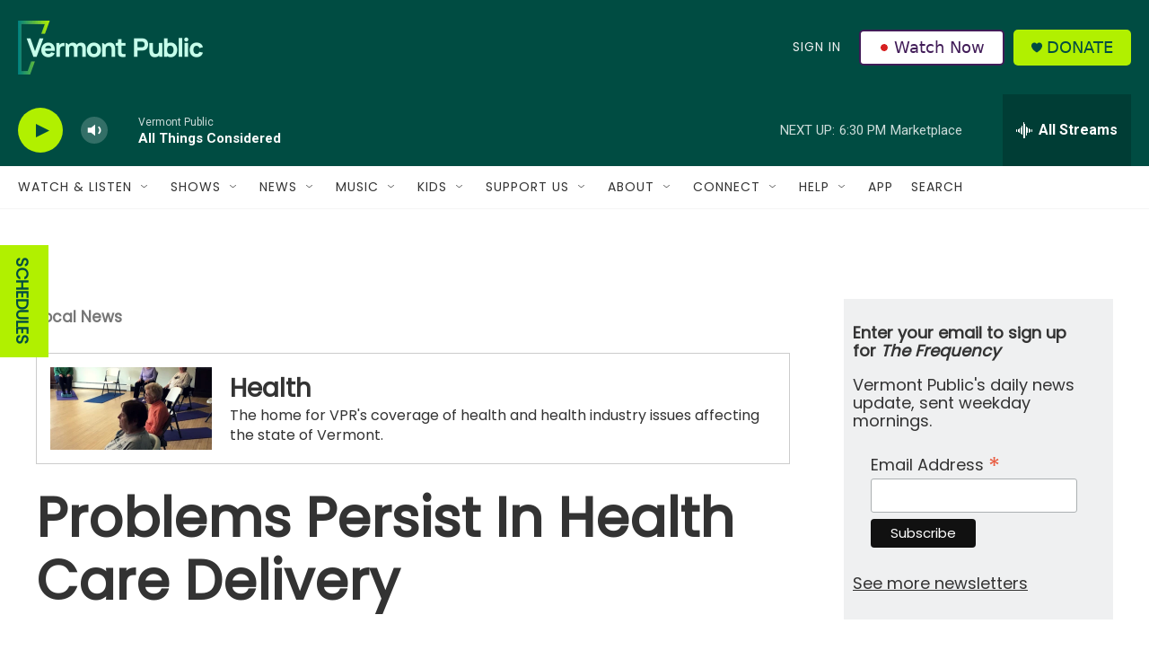

--- FILE ---
content_type: text/html;charset=UTF-8
request_url: https://www.vermontpublic.org/vpr-news/2013-04-02/problems-persist-in-health-care-delivery
body_size: 38079
content:
<!DOCTYPE html>
<html class="ArtP aside" lang="en">
    <head>
    <meta charset="UTF-8">

    

    <style data-cssvarsponyfill="true">
        :root { --siteBgColorInverse: #121212; --primaryTextColorInverse: #ffffff; --secondaryTextColorInverse: #cccccc; --tertiaryTextColorInverse: #cccccc; --headerBgColorInverse: #000000; --headerBorderColorInverse: #858585; --headerTextColorInverse: #ffffff; --headerTextColorHoverInverse: #ffffff; --secC1_Inverse: #a2a2a2; --secC4_Inverse: #282828; --headerNavBarBgColorInverse: #121212; --headerMenuBgColorInverse: #ffffff; --headerMenuTextColorInverse: #6b2b85; --headerMenuTextColorHoverInverse: #6b2b85; --liveBlogTextColorInverse: #ffffff; --applyButtonColorInverse: #4485D5; --applyButtonTextColorInverse: #4485D5; --siteBgColor: #ffffff; --primaryTextColor: #333333; --secondaryTextColor: #666666; --secC1: #767676; --secC4: #f5f5f5; --secC5: #ffffff; --siteBgColor: #ffffff; --siteInverseBgColor: #000000; --linkColor: #00807f; --linkHoverColor: #125c8e; --headerBgColor: #004c42; --headerBgColorInverse: #000000; --headerBorderColor: #e6e6e6; --headerBorderColorInverse: #858585; --tertiaryTextColor: #1c1c1c; --headerTextColor: #eff0f1; --headerTextColorHover: #333333; --buttonTextColor: #ffffff; --headerNavBarBgColor: #ffffff; --headerNavBarTextColor: #333333; --headerMenuBgColor: #eff0f1; --headerMenuTextColor: #333333; --headerMenuTextColorHover: #68ac4d; --liveBlogTextColor: #282829; --applyButtonColor: #194173; --applyButtonTextColor: #2c4273; --primaryColor1: #004c42; --primaryColor2: #b1f000; --breakingColor: #ff6f00; --secC2: #cccccc; --secC3: #e6e6e6; --secC5: #ffffff; --linkColor: #00807f; --linkHoverColor: #125c8e; --donateBGColor: #b1f000; --headerIconColor: #004c42; --hatButtonBgColor: #ffffff; --hatButtonBgHoverColor: #411c58; --hatButtonBorderColor: #411c58; --hatButtonBorderHoverColor: #ffffff; --hatButtoniconColor: #d62021; --hatButtonTextColor: #411c58; --hatButtonTextHoverColor: #ffffff; --footerTextColor: #ffffff; --footerTextBgColor: #ffffff; --footerPartnersBgColor: #000000; --listBorderColor: #030202; --gridBorderColor: #e6e6e6; --tagButtonBorderColor: #1a7fc3; --tagButtonTextColor: #1a7fc3; --breakingTextColor: #ffffff; --sectionTextColor: #ffffff; --contentWidth: 1240px; --primaryHeadlineFont: sans-serif; --secHlFont: sans-serif; --bodyFont: sans-serif; --colorWhite: #ffffff; --colorBlack: #000000;} .fonts-loaded { --primaryHeadlineFont: "Roboto"; --secHlFont: "Roboto Condensed"; --bodyFont: "Roboto"; --liveBlogBodyFont: "Roboto";}
    </style>

    
    
    <meta name="twitter:card" content="summary_large_image"/>
    
    
    <meta name="twitter:creator" content="@JaneLindholm"/>
    
    
    
    <meta name="twitter:description" content="Doctor Elliott Fisher has had a note on his office wall for several years now that states his professional mission - try to help fix health care.This week…"/>
    
    
    
    
    <meta name="twitter:site" content="@vermontpublic"/>
    
    
    
    <meta name="twitter:title" content="Problems Persist In Health Care Delivery"/>
    

<meta name="robots" content="max-image-preview:large">


    <meta property="og:title" content="Problems Persist In Health Care Delivery">

    <meta property="og:url" content="https://www.vermontpublic.org/vpr-news/2013-04-02/problems-persist-in-health-care-delivery">

    <meta property="og:description" content="Doctor Elliott Fisher has had a note on his office wall for several years now that states his professional mission - try to help fix health care.This week…">

    <meta property="og:site_name" content="Vermont Public">



    <meta property="og:type" content="article">

    <meta property="article:author" content="https://www.vermontpublic.org/people/jane-lindholm">

    <meta property="article:published_time" content="2013-04-02T16:44:00">

    <meta property="article:modified_time" content="2013-08-02T15:15:55">

    <meta property="article:section" content="Local News">

    <meta property="article:tag" content="Health">
<meta name="disqus.shortname" content="npr-vpr">
<meta name="disqus.url" content="https://www.vermontpublic.org/vpr-news/2013-04-02/problems-persist-in-health-care-delivery">
<meta name="disqus.title" content="Problems Persist In Health Care Delivery">
<meta name="disqus.identifier" content="00000179-c80e-d4c2-a579-fddef3e00001">
    <meta property="fb:app_id" content="235318325038728">

    <meta property="fb:profile_id" content="vermontedition">


    <meta name="apple-itunes-app" content="app-id=463783633">



    <link data-cssvarsponyfill="true" class="Webpack-css" rel="stylesheet" href="https://npr.brightspotcdn.com/resource/00000177-1bc0-debb-a57f-dfcf4a950000/styleguide/All.min.0db89f2a608a6b13cec2d9fc84f71c45.gz.css">

    <link rel="stylesheet" href="https://fonts.googleapis.com/css?family=Poppins">


    <style>.FooterNavigation-items-item {
    display: inline-block
}</style>
<style>[class*='-articleBody'] > ul,
[class*='-articleBody'] > ul ul {
    list-style-type: disc;
}</style>
<style>body {
	--primaryHeadlineFont: 'Poppins', sans-serif;
	--secHlFont: 'Poppins', sans-serif;
	--bodyFont: 'Poppins', sans-serif;
}

.HtmlModule {
    font-family: var(--bodyFont),Arial,Helvetica,sans-serif;
}</style>
<style>/* donate button */
.PH-donate-button {
    text-transform: uppercase;
}

/* play button test */
.BrightspotPersistentPlayer-playerControls-control {
    color: var(--headerIconColor);
}</style>
<style>.PH-hat .PH-hat-menu {
    display: flex;
}</style>


    <meta name="viewport" content="width=device-width, initial-scale=1, viewport-fit=cover"><title>Problems Persist In Health Care Delivery | Vermont Public</title><meta name="description" content="Doctor Elliott Fisher has had a note on his office wall for several years now that states his professional mission - try to help fix health care.This week…"><link rel="canonical" href="https://www.vermontpublic.org/vpr-news/2013-04-02/problems-persist-in-health-care-delivery"><meta name="brightspot.contentId" content="00000179-c80e-d4c2-a579-fddef3e00001"><link rel="apple-touch-icon"sizes="180x180"href="/apple-touch-icon.png"><link rel="icon"type="image/png"href="/favicon-32x32.png"><link rel="icon"type="image/png"href="/favicon-16x16.png">
    
    
    <meta name="brightspot-dataLayer" content="{
  &quot;author&quot; : &quot;Jane Lindholm&quot;,
  &quot;bspStoryId&quot; : &quot;00000179-c80e-d4c2-a579-fddef3e00001&quot;,
  &quot;category&quot; : &quot;Local News&quot;,
  &quot;inlineAudio&quot; : 0,
  &quot;keywords&quot; : &quot;Health&quot;,
  &quot;nprCmsSite&quot; : true,
  &quot;nprStoryId&quot; : &quot;177067738&quot;,
  &quot;pageType&quot; : &quot;news-story&quot;,
  &quot;program&quot; : &quot;&quot;,
  &quot;publishedDate&quot; : &quot;2013-04-02T12:44:00Z&quot;,
  &quot;siteName&quot; : &quot;Vermont Public&quot;,
  &quot;station&quot; : &quot;Vermont Public&quot;,
  &quot;stationOrgId&quot; : &quot;1177&quot;,
  &quot;storyOrgId&quot; : &quot;0&quot;,
  &quot;storyTheme&quot; : &quot;news-story&quot;,
  &quot;storyTitle&quot; : &quot;Problems Persist In Health Care Delivery&quot;,
  &quot;timezone&quot; : &quot;America/New_York&quot;,
  &quot;wordCount&quot; : 0,
  &quot;series&quot; : &quot;Health&quot;
}">
    <script id="brightspot-dataLayer">
        (function () {
            var dataValue = document.head.querySelector('meta[name="brightspot-dataLayer"]').content;
            if (dataValue) {
                window.brightspotDataLayer = JSON.parse(dataValue);
            }
        })();
    </script>

    

    

    
    <script src="https://npr.brightspotcdn.com/resource/00000177-1bc0-debb-a57f-dfcf4a950000/styleguide/All.min.fd8f7fccc526453c829dde80fc7c2ef5.gz.js" async></script>
    

    <!-- no longer used, moved disqus script to be loaded by ps-disqus-comment-module.js to avoid errors --><script type="application/ld+json">{"@context":"http://schema.org","@type":"ListenAction","name":"Problems Persist In Health Care Delivery"}</script><script async="async" src="https://securepubads.g.doubleclick.net/tag/js/gpt.js"></script>
<script type="text/javascript">
    // Google tag setup
    var googletag = googletag || {};
    googletag.cmd = googletag.cmd || [];

    googletag.cmd.push(function () {
        // @see https://developers.google.com/publisher-tag/reference#googletag.PubAdsService_enableLazyLoad
        googletag.pubads().enableLazyLoad({
            fetchMarginPercent: 100, // fetch and render ads within this % of viewport
            renderMarginPercent: 100,
            mobileScaling: 1  // Same on mobile.
        });

        googletag.pubads().enableSingleRequest()
        googletag.pubads().enableAsyncRendering()
        googletag.pubads().collapseEmptyDivs()
        googletag.pubads().disableInitialLoad()
        googletag.enableServices()
    })
</script>
<meta name="gtm-dataLayer" content="{
  &quot;gtmAuthor&quot; : &quot;Jane Lindholm&quot;,
  &quot;gtmBspStoryId&quot; : &quot;00000179-c80e-d4c2-a579-fddef3e00001&quot;,
  &quot;gtmCategory&quot; : &quot;Local News&quot;,
  &quot;gtmInlineAudio&quot; : 0,
  &quot;gtmKeywords&quot; : &quot;Health&quot;,
  &quot;gtmNprCmsSite&quot; : true,
  &quot;gtmNprStoryId&quot; : &quot;177067738&quot;,
  &quot;gtmPageType&quot; : &quot;news-story&quot;,
  &quot;gtmProgram&quot; : &quot;&quot;,
  &quot;gtmPublishedDate&quot; : &quot;2013-04-02T12:44:00Z&quot;,
  &quot;gtmSiteName&quot; : &quot;Vermont Public&quot;,
  &quot;gtmStation&quot; : &quot;Vermont Public&quot;,
  &quot;gtmStationOrgId&quot; : &quot;1177&quot;,
  &quot;gtmStoryOrgId&quot; : &quot;0&quot;,
  &quot;gtmStoryTheme&quot; : &quot;news-story&quot;,
  &quot;gtmStoryTitle&quot; : &quot;Problems Persist In Health Care Delivery&quot;,
  &quot;gtmTimezone&quot; : &quot;America/New_York&quot;,
  &quot;gtmWordCount&quot; : 0,
  &quot;gtmSeries&quot; : &quot;Health&quot;
}"><script>

    (function () {
        var dataValue = document.head.querySelector('meta[name="gtm-dataLayer"]').content;
        if (dataValue) {
            window.dataLayer = window.dataLayer || [];
            dataValue = JSON.parse(dataValue);
            dataValue['event'] = 'gtmFirstView';
            window.dataLayer.push(dataValue);
        }
    })();

    (function(w,d,s,l,i){w[l]=w[l]||[];w[l].push({'gtm.start':
            new Date().getTime(),event:'gtm.js'});var f=d.getElementsByTagName(s)[0],
        j=d.createElement(s),dl=l!='dataLayer'?'&l='+l:'';j.async=true;j.src=
        'https://www.googletagmanager.com/gtm.js?id='+i+dl;f.parentNode.insertBefore(j,f);
})(window,document,'script','dataLayer','GTM-N39QFDR');</script><script>

  window.fbAsyncInit = function() {
      FB.init({
          
              appId : '235318325038728',
          
          xfbml : true,
          version : 'v2.9'
      });
  };

  (function(d, s, id){
     var js, fjs = d.getElementsByTagName(s)[0];
     if (d.getElementById(id)) {return;}
     js = d.createElement(s); js.id = id;
     js.src = "//connect.facebook.net/en_US/sdk.js";
     fjs.parentNode.insertBefore(js, fjs);
   }(document, 'script', 'facebook-jssdk'));
</script>
<script type="application/ld+json">{"@context":"http://schema.org","@type":"NewsArticle","author":[{"@context":"http://schema.org","@type":"Person","name":"Jane Lindholm","url":"https://www.vermontpublic.org/people/jane-lindholm"}],"dateModified":"2013-08-02T11:15:55Z","datePublished":"2013-04-02T12:44:00Z","headline":"Problems Persist In Health Care Delivery","mainEntityOfPage":{"@type":"NewsArticle","@id":"https://www.vermontpublic.org/vpr-news/2013-04-02/problems-persist-in-health-care-delivery"},"publisher":{"@type":"Organization","name":"Vermont Public","logo":{"@context":"http://schema.org","@type":"ImageObject","height":"60","url":"https://npr.brightspotcdn.com/dims4/default/2ce45fc/2147483647/resize/x60/quality/90/?url=http%3A%2F%2Fnpr-brightspot.s3.amazonaws.com%2F22%2F57%2Fa6ec466148258ff7098d163fe4a5%2Fvermontpublic-horizontallogo-fullcolor-lighttype-grove.png","width":"206"}}}</script><script type="application/ld+json">{"@context":"http://schema.org","@type":"BreadcrumbList","itemListElement":[{"@context":"http://schema.org","@type":"ListItem","item":"https://www.vermontpublic.org/local-news","name":"Local News","position":"1"}]}</script><script>window.addEventListener('DOMContentLoaded', (event) => {
    window.nulldurationobserver = new MutationObserver(function (mutations) {
        document.querySelectorAll('.StreamPill-duration').forEach(pill => { 
      if (pill.innerText == "LISTENNULL") {
         pill.innerText = "LISTEN"
      } 
    });
      });

      window.nulldurationobserver.observe(document.body, {
        childList: true,
        subtree: true
      });
});
</script>


    <script>
        var head = document.getElementsByTagName('head')
        head = head[0]
        var link = document.createElement('link');
        link.setAttribute('href', 'https://fonts.googleapis.com/css?family=Roboto|Roboto:400,500,700&display=swap');
        var relList = link.relList;

        if (relList && relList.supports('preload')) {
            link.setAttribute('as', 'style');
            link.setAttribute('rel', 'preload');
            link.setAttribute('onload', 'this.rel="stylesheet"');
            link.setAttribute('crossorigin', 'anonymous');
        } else {
            link.setAttribute('rel', 'stylesheet');
        }

        head.appendChild(link);
    </script>
</head>


    <body class="Page-body" data-content-width="1240px">
    <noscript>
    <iframe src="https://www.googletagmanager.com/ns.html?id=GTM-N39QFDR" height="0" width="0" style="display:none;visibility:hidden"></iframe>
</noscript>
        

    <!-- Putting icons here, so we don't have to include in a bunch of -body hbs's -->
<svg xmlns="http://www.w3.org/2000/svg" style="display:none" id="iconsMap1" class="iconsMap">
    <symbol id="play-icon" viewBox="0 0 115 115">
        <polygon points="0,0 115,57.5 0,115" fill="currentColor" />
    </symbol>
    <symbol id="grid" viewBox="0 0 32 32">
            <g>
                <path d="M6.4,5.7 C6.4,6.166669 6.166669,6.4 5.7,6.4 L0.7,6.4 C0.233331,6.4 0,6.166669 0,5.7 L0,0.7 C0,0.233331 0.233331,0 0.7,0 L5.7,0 C6.166669,0 6.4,0.233331 6.4,0.7 L6.4,5.7 Z M19.2,5.7 C19.2,6.166669 18.966669,6.4 18.5,6.4 L13.5,6.4 C13.033331,6.4 12.8,6.166669 12.8,5.7 L12.8,0.7 C12.8,0.233331 13.033331,0 13.5,0 L18.5,0 C18.966669,0 19.2,0.233331 19.2,0.7 L19.2,5.7 Z M32,5.7 C32,6.166669 31.766669,6.4 31.3,6.4 L26.3,6.4 C25.833331,6.4 25.6,6.166669 25.6,5.7 L25.6,0.7 C25.6,0.233331 25.833331,0 26.3,0 L31.3,0 C31.766669,0 32,0.233331 32,0.7 L32,5.7 Z M6.4,18.5 C6.4,18.966669 6.166669,19.2 5.7,19.2 L0.7,19.2 C0.233331,19.2 0,18.966669 0,18.5 L0,13.5 C0,13.033331 0.233331,12.8 0.7,12.8 L5.7,12.8 C6.166669,12.8 6.4,13.033331 6.4,13.5 L6.4,18.5 Z M19.2,18.5 C19.2,18.966669 18.966669,19.2 18.5,19.2 L13.5,19.2 C13.033331,19.2 12.8,18.966669 12.8,18.5 L12.8,13.5 C12.8,13.033331 13.033331,12.8 13.5,12.8 L18.5,12.8 C18.966669,12.8 19.2,13.033331 19.2,13.5 L19.2,18.5 Z M32,18.5 C32,18.966669 31.766669,19.2 31.3,19.2 L26.3,19.2 C25.833331,19.2 25.6,18.966669 25.6,18.5 L25.6,13.5 C25.6,13.033331 25.833331,12.8 26.3,12.8 L31.3,12.8 C31.766669,12.8 32,13.033331 32,13.5 L32,18.5 Z M6.4,31.3 C6.4,31.766669 6.166669,32 5.7,32 L0.7,32 C0.233331,32 0,31.766669 0,31.3 L0,26.3 C0,25.833331 0.233331,25.6 0.7,25.6 L5.7,25.6 C6.166669,25.6 6.4,25.833331 6.4,26.3 L6.4,31.3 Z M19.2,31.3 C19.2,31.766669 18.966669,32 18.5,32 L13.5,32 C13.033331,32 12.8,31.766669 12.8,31.3 L12.8,26.3 C12.8,25.833331 13.033331,25.6 13.5,25.6 L18.5,25.6 C18.966669,25.6 19.2,25.833331 19.2,26.3 L19.2,31.3 Z M32,31.3 C32,31.766669 31.766669,32 31.3,32 L26.3,32 C25.833331,32 25.6,31.766669 25.6,31.3 L25.6,26.3 C25.6,25.833331 25.833331,25.6 26.3,25.6 L31.3,25.6 C31.766669,25.6 32,25.833331 32,26.3 L32,31.3 Z" id=""></path>
            </g>
    </symbol>
    <symbol id="radio-stream" width="18" height="19" viewBox="0 0 18 19">
        <g fill="currentColor" fill-rule="nonzero">
            <path d="M.5 8c-.276 0-.5.253-.5.565v1.87c0 .312.224.565.5.565s.5-.253.5-.565v-1.87C1 8.253.776 8 .5 8zM2.5 8c-.276 0-.5.253-.5.565v1.87c0 .312.224.565.5.565s.5-.253.5-.565v-1.87C3 8.253 2.776 8 2.5 8zM3.5 7c-.276 0-.5.276-.5.617v3.766c0 .34.224.617.5.617s.5-.276.5-.617V7.617C4 7.277 3.776 7 3.5 7zM5.5 6c-.276 0-.5.275-.5.613v5.774c0 .338.224.613.5.613s.5-.275.5-.613V6.613C6 6.275 5.776 6 5.5 6zM6.5 4c-.276 0-.5.26-.5.58v8.84c0 .32.224.58.5.58s.5-.26.5-.58V4.58C7 4.26 6.776 4 6.5 4zM8.5 0c-.276 0-.5.273-.5.61v17.78c0 .337.224.61.5.61s.5-.273.5-.61V.61C9 .273 8.776 0 8.5 0zM9.5 2c-.276 0-.5.274-.5.612v14.776c0 .338.224.612.5.612s.5-.274.5-.612V2.612C10 2.274 9.776 2 9.5 2zM11.5 5c-.276 0-.5.276-.5.616v8.768c0 .34.224.616.5.616s.5-.276.5-.616V5.616c0-.34-.224-.616-.5-.616zM12.5 6c-.276 0-.5.262-.5.584v4.832c0 .322.224.584.5.584s.5-.262.5-.584V6.584c0-.322-.224-.584-.5-.584zM14.5 7c-.276 0-.5.29-.5.647v3.706c0 .357.224.647.5.647s.5-.29.5-.647V7.647C15 7.29 14.776 7 14.5 7zM15.5 8c-.276 0-.5.253-.5.565v1.87c0 .312.224.565.5.565s.5-.253.5-.565v-1.87c0-.312-.224-.565-.5-.565zM17.5 8c-.276 0-.5.253-.5.565v1.87c0 .312.224.565.5.565s.5-.253.5-.565v-1.87c0-.312-.224-.565-.5-.565z"/>
        </g>
    </symbol>
    <symbol id="icon-magnify" viewBox="0 0 31 31">
        <g>
            <path fill-rule="evenodd" d="M22.604 18.89l-.323.566 8.719 8.8L28.255 31l-8.719-8.8-.565.404c-2.152 1.346-4.386 2.018-6.7 2.018-3.39 0-6.284-1.21-8.679-3.632C1.197 18.568 0 15.66 0 12.27c0-3.39 1.197-6.283 3.592-8.678C5.987 1.197 8.88 0 12.271 0c3.39 0 6.283 1.197 8.678 3.592 2.395 2.395 3.593 5.288 3.593 8.679 0 2.368-.646 4.574-1.938 6.62zM19.162 5.77C17.322 3.925 15.089 3 12.46 3c-2.628 0-4.862.924-6.702 2.77C3.92 7.619 3 9.862 3 12.5c0 2.639.92 4.882 2.76 6.73C7.598 21.075 9.832 22 12.46 22c2.629 0 4.862-.924 6.702-2.77C21.054 17.33 22 15.085 22 12.5c0-2.586-.946-4.83-2.838-6.73z"/>
        </g>
    </symbol>
    <symbol id="burger-menu" viewBox="0 0 14 10">
        <g>
            <path fill-rule="evenodd" d="M0 5.5v-1h14v1H0zM0 1V0h14v1H0zm0 9V9h14v1H0z"></path>
        </g>
    </symbol>
    <symbol id="close-x" viewBox="0 0 14 14">
        <g>
            <path fill-rule="nonzero" d="M6.336 7L0 .664.664 0 7 6.336 13.336 0 14 .664 7.664 7 14 13.336l-.664.664L7 7.664.664 14 0 13.336 6.336 7z"></path>
        </g>
    </symbol>
    <symbol id="share-more-arrow" viewBox="0 0 512 512" style="enable-background:new 0 0 512 512;">
        <g>
            <g>
                <path d="M512,241.7L273.643,3.343v156.152c-71.41,3.744-138.015,33.337-188.958,84.28C30.075,298.384,0,370.991,0,448.222v60.436
                    l29.069-52.985c45.354-82.671,132.173-134.027,226.573-134.027c5.986,0,12.004,0.212,18.001,0.632v157.779L512,241.7z
                    M255.642,290.666c-84.543,0-163.661,36.792-217.939,98.885c26.634-114.177,129.256-199.483,251.429-199.483h15.489V78.131
                    l163.568,163.568L304.621,405.267V294.531l-13.585-1.683C279.347,291.401,267.439,290.666,255.642,290.666z"></path>
            </g>
        </g>
    </symbol>
    <symbol id="chevron" viewBox="0 0 100 100">
        <g>
            <path d="M22.4566257,37.2056786 L-21.4456527,71.9511488 C-22.9248661,72.9681457 -24.9073712,72.5311671 -25.8758148,70.9765924 L-26.9788683,69.2027424 C-27.9450684,67.6481676 -27.5292733,65.5646602 -26.0500598,64.5484493 L20.154796,28.2208967 C21.5532435,27.2597011 23.3600078,27.2597011 24.759951,28.2208967 L71.0500598,64.4659264 C72.5292733,65.4829232 72.9450684,67.5672166 71.9788683,69.1217913 L70.8750669,70.8956413 C69.9073712,72.4502161 67.9241183,72.8848368 66.4449048,71.8694118 L22.4566257,37.2056786 Z" id="Transparent-Chevron" transform="translate(22.500000, 50.000000) rotate(90.000000) translate(-22.500000, -50.000000) "></path>
        </g>
    </symbol>
</svg>

<svg xmlns="http://www.w3.org/2000/svg" style="display:none" id="iconsMap2" class="iconsMap">
    <symbol id="mono-icon-facebook" viewBox="0 0 10 19">
        <path fill-rule="evenodd" d="M2.707 18.25V10.2H0V7h2.707V4.469c0-1.336.375-2.373 1.125-3.112C4.582.62 5.578.25 6.82.25c1.008 0 1.828.047 2.461.14v2.848H7.594c-.633 0-1.067.14-1.301.422-.188.235-.281.61-.281 1.125V7H9l-.422 3.2H6.012v8.05H2.707z"></path>
    </symbol>
    <symbol id="mono-icon-instagram" viewBox="0 0 17 17">
        <g>
            <path fill-rule="evenodd" d="M8.281 4.207c.727 0 1.4.182 2.022.545a4.055 4.055 0 0 1 1.476 1.477c.364.62.545 1.294.545 2.021 0 .727-.181 1.4-.545 2.021a4.055 4.055 0 0 1-1.476 1.477 3.934 3.934 0 0 1-2.022.545c-.726 0-1.4-.182-2.021-.545a4.055 4.055 0 0 1-1.477-1.477 3.934 3.934 0 0 1-.545-2.021c0-.727.182-1.4.545-2.021A4.055 4.055 0 0 1 6.26 4.752a3.934 3.934 0 0 1 2.021-.545zm0 6.68a2.54 2.54 0 0 0 1.864-.774 2.54 2.54 0 0 0 .773-1.863 2.54 2.54 0 0 0-.773-1.863 2.54 2.54 0 0 0-1.864-.774 2.54 2.54 0 0 0-1.863.774 2.54 2.54 0 0 0-.773 1.863c0 .727.257 1.348.773 1.863a2.54 2.54 0 0 0 1.863.774zM13.45 4.03c-.023.258-.123.48-.299.668a.856.856 0 0 1-.65.281.913.913 0 0 1-.668-.28.913.913 0 0 1-.281-.669c0-.258.094-.48.281-.668a.913.913 0 0 1 .668-.28c.258 0 .48.093.668.28.187.188.281.41.281.668zm2.672.95c.023.656.035 1.746.035 3.269 0 1.523-.017 2.62-.053 3.287-.035.668-.134 1.248-.298 1.74a4.098 4.098 0 0 1-.967 1.53 4.098 4.098 0 0 1-1.53.966c-.492.164-1.072.264-1.74.3-.668.034-1.763.052-3.287.052-1.523 0-2.619-.018-3.287-.053-.668-.035-1.248-.146-1.74-.334a3.747 3.747 0 0 1-1.53-.931 4.098 4.098 0 0 1-.966-1.53c-.164-.492-.264-1.072-.299-1.74C.424 10.87.406 9.773.406 8.25S.424 5.63.46 4.963c.035-.668.135-1.248.299-1.74.21-.586.533-1.096.967-1.53A4.098 4.098 0 0 1 3.254.727c.492-.164 1.072-.264 1.74-.3C5.662.394 6.758.376 8.281.376c1.524 0 2.62.018 3.287.053.668.035 1.248.135 1.74.299a4.098 4.098 0 0 1 2.496 2.496c.165.492.27 1.078.317 1.757zm-1.687 7.91c.14-.399.234-1.032.28-1.899.024-.515.036-1.242.036-2.18V7.689c0-.961-.012-1.688-.035-2.18-.047-.89-.14-1.524-.281-1.899a2.537 2.537 0 0 0-1.512-1.511c-.375-.14-1.008-.235-1.899-.282a51.292 51.292 0 0 0-2.18-.035H7.72c-.938 0-1.664.012-2.18.035-.867.047-1.5.141-1.898.282a2.537 2.537 0 0 0-1.512 1.511c-.14.375-.234 1.008-.281 1.899a51.292 51.292 0 0 0-.036 2.18v1.125c0 .937.012 1.664.036 2.18.047.866.14 1.5.28 1.898.306.726.81 1.23 1.513 1.511.398.141 1.03.235 1.898.282.516.023 1.242.035 2.18.035h1.125c.96 0 1.687-.012 2.18-.035.89-.047 1.523-.141 1.898-.282.726-.304 1.23-.808 1.512-1.511z"></path>
        </g>
    </symbol>
    <symbol id="mono-icon-email" viewBox="0 0 512 512">
        <g>
            <path d="M67,148.7c11,5.8,163.8,89.1,169.5,92.1c5.7,3,11.5,4.4,20.5,4.4c9,0,14.8-1.4,20.5-4.4c5.7-3,158.5-86.3,169.5-92.1
                c4.1-2.1,11-5.9,12.5-10.2c2.6-7.6-0.2-10.5-11.3-10.5H257H65.8c-11.1,0-13.9,3-11.3,10.5C56,142.9,62.9,146.6,67,148.7z"></path>
            <path d="M455.7,153.2c-8.2,4.2-81.8,56.6-130.5,88.1l82.2,92.5c2,2,2.9,4.4,1.8,5.6c-1.2,1.1-3.8,0.5-5.9-1.4l-98.6-83.2
                c-14.9,9.6-25.4,16.2-27.2,17.2c-7.7,3.9-13.1,4.4-20.5,4.4c-7.4,0-12.8-0.5-20.5-4.4c-1.9-1-12.3-7.6-27.2-17.2l-98.6,83.2
                c-2,2-4.7,2.6-5.9,1.4c-1.2-1.1-0.3-3.6,1.7-5.6l82.1-92.5c-48.7-31.5-123.1-83.9-131.3-88.1c-8.8-4.5-9.3,0.8-9.3,4.9
                c0,4.1,0,205,0,205c0,9.3,13.7,20.9,23.5,20.9H257h185.5c9.8,0,21.5-11.7,21.5-20.9c0,0,0-201,0-205
                C464,153.9,464.6,148.7,455.7,153.2z"></path>
        </g>
    </symbol>
    <symbol id="default-image" width="24" height="24" viewBox="0 0 24 24" fill="none" stroke="currentColor" stroke-width="2" stroke-linecap="round" stroke-linejoin="round" class="feather feather-image">
        <rect x="3" y="3" width="18" height="18" rx="2" ry="2"></rect>
        <circle cx="8.5" cy="8.5" r="1.5"></circle>
        <polyline points="21 15 16 10 5 21"></polyline>
    </symbol>
    <symbol id="icon-email" width="18px" viewBox="0 0 20 14">
        <g id="Symbols" stroke="none" stroke-width="1" fill="none" fill-rule="evenodd" stroke-linecap="round" stroke-linejoin="round">
            <g id="social-button-bar" transform="translate(-125.000000, -8.000000)" stroke="#000000">
                <g id="Group-2" transform="translate(120.000000, 0.000000)">
                    <g id="envelope" transform="translate(6.000000, 9.000000)">
                        <path d="M17.5909091,10.6363636 C17.5909091,11.3138182 17.0410909,11.8636364 16.3636364,11.8636364 L1.63636364,11.8636364 C0.958909091,11.8636364 0.409090909,11.3138182 0.409090909,10.6363636 L0.409090909,1.63636364 C0.409090909,0.958090909 0.958909091,0.409090909 1.63636364,0.409090909 L16.3636364,0.409090909 C17.0410909,0.409090909 17.5909091,0.958090909 17.5909091,1.63636364 L17.5909091,10.6363636 L17.5909091,10.6363636 Z" id="Stroke-406"></path>
                        <polyline id="Stroke-407" points="17.1818182 0.818181818 9 7.36363636 0.818181818 0.818181818"></polyline>
                    </g>
                </g>
            </g>
        </g>
    </symbol>
    <symbol id="mono-icon-print" viewBox="0 0 12 12">
        <g fill-rule="evenodd">
            <path fill-rule="nonzero" d="M9 10V7H3v3H1a1 1 0 0 1-1-1V4a1 1 0 0 1 1-1h10a1 1 0 0 1 1 1v3.132A2.868 2.868 0 0 1 9.132 10H9zm.5-4.5a1 1 0 1 0 0-2 1 1 0 0 0 0 2zM3 0h6v2H3z"></path>
            <path d="M4 8h4v4H4z"></path>
        </g>
    </symbol>
    <symbol id="mono-icon-copylink" viewBox="0 0 12 12">
        <g fill-rule="evenodd">
            <path d="M10.199 2.378c.222.205.4.548.465.897.062.332.016.614-.132.774L8.627 6.106c-.187.203-.512.232-.75-.014a.498.498 0 0 0-.706.028.499.499 0 0 0 .026.706 1.509 1.509 0 0 0 2.165-.04l1.903-2.06c.37-.398.506-.98.382-1.636-.105-.557-.392-1.097-.77-1.445L9.968.8C9.591.452 9.03.208 8.467.145 7.803.072 7.233.252 6.864.653L4.958 2.709a1.509 1.509 0 0 0 .126 2.161.5.5 0 1 0 .68-.734c-.264-.218-.26-.545-.071-.747L7.597 1.33c.147-.16.425-.228.76-.19.353.038.71.188.931.394l.91.843.001.001zM1.8 9.623c-.222-.205-.4-.549-.465-.897-.062-.332-.016-.614.132-.774l1.905-2.057c.187-.203.512-.232.75.014a.498.498 0 0 0 .706-.028.499.499 0 0 0-.026-.706 1.508 1.508 0 0 0-2.165.04L.734 7.275c-.37.399-.506.98-.382 1.637.105.557.392 1.097.77 1.445l.91.843c.376.35.937.594 1.5.656.664.073 1.234-.106 1.603-.507L7.04 9.291a1.508 1.508 0 0 0-.126-2.16.5.5 0 0 0-.68.734c.264.218.26.545.071.747l-1.904 2.057c-.147.16-.425.228-.76.191-.353-.038-.71-.188-.931-.394l-.91-.843z"></path>
            <path d="M8.208 3.614a.5.5 0 0 0-.707.028L3.764 7.677a.5.5 0 0 0 .734.68L8.235 4.32a.5.5 0 0 0-.027-.707"></path>
        </g>
    </symbol>
    <symbol id="mono-icon-linkedin" viewBox="0 0 16 17">
        <g fill-rule="evenodd">
            <path d="M3.734 16.125H.464V5.613h3.27zM2.117 4.172c-.515 0-.96-.188-1.336-.563A1.825 1.825 0 0 1 .22 2.273c0-.515.187-.96.562-1.335.375-.375.82-.563 1.336-.563.516 0 .961.188 1.336.563.375.375.563.82.563 1.335 0 .516-.188.961-.563 1.336-.375.375-.82.563-1.336.563zM15.969 16.125h-3.27v-5.133c0-.844-.07-1.453-.21-1.828-.259-.633-.762-.95-1.512-.95s-1.278.282-1.582.845c-.235.421-.352 1.043-.352 1.863v5.203H5.809V5.613h3.128v1.442h.036c.234-.469.609-.856 1.125-1.16.562-.375 1.218-.563 1.968-.563 1.524 0 2.59.48 3.2 1.441.468.774.703 1.97.703 3.586v5.766z"></path>
        </g>
    </symbol>
    <symbol id="mono-icon-pinterest" viewBox="0 0 512 512">
        <g>
            <path d="M256,32C132.3,32,32,132.3,32,256c0,91.7,55.2,170.5,134.1,205.2c-0.6-15.6-0.1-34.4,3.9-51.4
                c4.3-18.2,28.8-122.1,28.8-122.1s-7.2-14.3-7.2-35.4c0-33.2,19.2-58,43.2-58c20.4,0,30.2,15.3,30.2,33.6
                c0,20.5-13.1,51.1-19.8,79.5c-5.6,23.8,11.9,43.1,35.4,43.1c42.4,0,71-54.5,71-119.1c0-49.1-33.1-85.8-93.2-85.8
                c-67.9,0-110.3,50.7-110.3,107.3c0,19.5,5.8,33.3,14.8,43.9c4.1,4.9,4.7,6.9,3.2,12.5c-1.1,4.1-3.5,14-4.6,18
                c-1.5,5.7-6.1,7.7-11.2,5.6c-31.3-12.8-45.9-47-45.9-85.6c0-63.6,53.7-139.9,160.1-139.9c85.5,0,141.8,61.9,141.8,128.3
                c0,87.9-48.9,153.5-120.9,153.5c-24.2,0-46.9-13.1-54.7-27.9c0,0-13,51.6-15.8,61.6c-4.7,17.3-14,34.5-22.5,48
                c20.1,5.9,41.4,9.2,63.5,9.2c123.7,0,224-100.3,224-224C480,132.3,379.7,32,256,32z"></path>
        </g>
    </symbol>
    <symbol id="mono-icon-tumblr" viewBox="0 0 512 512">
        <g>
            <path d="M321.2,396.3c-11.8,0-22.4-2.8-31.5-8.3c-6.9-4.1-11.5-9.6-14-16.4c-2.6-6.9-3.6-22.3-3.6-46.4V224h96v-64h-96V48h-61.9
                c-2.7,21.5-7.5,44.7-14.5,58.6c-7,13.9-14,25.8-25.6,35.7c-11.6,9.9-25.6,17.9-41.9,23.3V224h48v140.4c0,19,2,33.5,5.9,43.5
                c4,10,11.1,19.5,21.4,28.4c10.3,8.9,22.8,15.7,37.3,20.5c14.6,4.8,31.4,7.2,50.4,7.2c16.7,0,30.3-1.7,44.7-5.1
                c14.4-3.4,30.5-9.3,48.2-17.6v-65.6C363.2,389.4,342.3,396.3,321.2,396.3z"></path>
        </g>
    </symbol>
    <symbol id="mono-icon-twitter" viewBox="0 0 1200 1227">
        <g>
            <path d="M714.163 519.284L1160.89 0H1055.03L667.137 450.887L357.328 0H0L468.492 681.821L0 1226.37H105.866L515.491
            750.218L842.672 1226.37H1200L714.137 519.284H714.163ZM569.165 687.828L521.697 619.934L144.011 79.6944H306.615L611.412
            515.685L658.88 583.579L1055.08 1150.3H892.476L569.165 687.854V687.828Z" fill="white"></path>
        </g>
    </symbol>
    <symbol id="mono-icon-youtube" viewBox="0 0 512 512">
        <g>
            <path fill-rule="evenodd" d="M508.6,148.8c0-45-33.1-81.2-74-81.2C379.2,65,322.7,64,265,64c-3,0-6,0-9,0s-6,0-9,0c-57.6,0-114.2,1-169.6,3.6
                c-40.8,0-73.9,36.4-73.9,81.4C1,184.6-0.1,220.2,0,255.8C-0.1,291.4,1,327,3.4,362.7c0,45,33.1,81.5,73.9,81.5
                c58.2,2.7,117.9,3.9,178.6,3.8c60.8,0.2,120.3-1,178.6-3.8c40.9,0,74-36.5,74-81.5c2.4-35.7,3.5-71.3,3.4-107
                C512.1,220.1,511,184.5,508.6,148.8z M207,353.9V157.4l145,98.2L207,353.9z"></path>
        </g>
    </symbol>
    <symbol id="mono-icon-flipboard" viewBox="0 0 500 500">
        <g>
            <path d="M0,0V500H500V0ZM400,200H300V300H200V400H100V100H400Z"></path>
        </g>
    </symbol>
    <symbol id="mono-icon-bluesky" viewBox="0 0 568 501">
        <g>
            <path d="M123.121 33.6637C188.241 82.5526 258.281 181.681 284 234.873C309.719 181.681 379.759 82.5526 444.879
            33.6637C491.866 -1.61183 568 -28.9064 568 57.9464C568 75.2916 558.055 203.659 552.222 224.501C531.947 296.954
            458.067 315.434 392.347 304.249C507.222 323.8 536.444 388.56 473.333 453.32C353.473 576.312 301.061 422.461
            287.631 383.039C285.169 375.812 284.017 372.431 284 375.306C283.983 372.431 282.831 375.812 280.369 383.039C266.939
            422.461 214.527 576.312 94.6667 453.32C31.5556 388.56 60.7778 323.8 175.653 304.249C109.933 315.434 36.0535
            296.954 15.7778 224.501C9.94525 203.659 0 75.2916 0 57.9464C0 -28.9064 76.1345 -1.61183 123.121 33.6637Z"
            fill="white">
            </path>
        </g>
    </symbol>
    <symbol id="mono-icon-threads" viewBox="0 0 192 192">
        <g>
            <path d="M141.537 88.9883C140.71 88.5919 139.87 88.2104 139.019 87.8451C137.537 60.5382 122.616 44.905 97.5619 44.745C97.4484 44.7443 97.3355 44.7443 97.222 44.7443C82.2364 44.7443 69.7731 51.1409 62.102 62.7807L75.881 72.2328C81.6116 63.5383 90.6052 61.6848 97.2286 61.6848C97.3051 61.6848 97.3819 61.6848 97.4576 61.6855C105.707 61.7381 111.932 64.1366 115.961 68.814C118.893 72.2193 120.854 76.925 121.825 82.8638C114.511 81.6207 106.601 81.2385 98.145 81.7233C74.3247 83.0954 59.0111 96.9879 60.0396 116.292C60.5615 126.084 65.4397 134.508 73.775 140.011C80.8224 144.663 89.899 146.938 99.3323 146.423C111.79 145.74 121.563 140.987 128.381 132.296C133.559 125.696 136.834 117.143 138.28 106.366C144.217 109.949 148.617 114.664 151.047 120.332C155.179 129.967 155.42 145.8 142.501 158.708C131.182 170.016 117.576 174.908 97.0135 175.059C74.2042 174.89 56.9538 167.575 45.7381 153.317C35.2355 139.966 29.8077 120.682 29.6052 96C29.8077 71.3178 35.2355 52.0336 45.7381 38.6827C56.9538 24.4249 74.2039 17.11 97.0132 16.9405C119.988 17.1113 137.539 24.4614 149.184 38.788C154.894 45.8136 159.199 54.6488 162.037 64.9503L178.184 60.6422C174.744 47.9622 169.331 37.0357 161.965 27.974C147.036 9.60668 125.202 0.195148 97.0695 0H96.9569C68.8816 0.19447 47.2921 9.6418 32.7883 28.0793C19.8819 44.4864 13.2244 67.3157 13.0007 95.9325L13 96L13.0007 96.0675C13.2244 124.684 19.8819 147.514 32.7883 163.921C47.2921 182.358 68.8816 191.806 96.9569 192H97.0695C122.03 191.827 139.624 185.292 154.118 170.811C173.081 151.866 172.51 128.119 166.26 113.541C161.776 103.087 153.227 94.5962 141.537 88.9883ZM98.4405 129.507C88.0005 130.095 77.1544 125.409 76.6196 115.372C76.2232 107.93 81.9158 99.626 99.0812 98.6368C101.047 98.5234 102.976 98.468 104.871 98.468C111.106 98.468 116.939 99.0737 122.242 100.233C120.264 124.935 108.662 128.946 98.4405 129.507Z" fill="white"></path>
        </g>
    </symbol>
 </svg>

<svg xmlns="http://www.w3.org/2000/svg" style="display:none" id="iconsMap3" class="iconsMap">
    <symbol id="volume-mute" x="0px" y="0px" viewBox="0 0 24 24" style="enable-background:new 0 0 24 24;">
        <polygon fill="currentColor" points="11,5 6,9 2,9 2,15 6,15 11,19 "/>
        <line style="fill:none;stroke:currentColor;stroke-width:2;stroke-linecap:round;stroke-linejoin:round;" x1="23" y1="9" x2="17" y2="15"/>
        <line style="fill:none;stroke:currentColor;stroke-width:2;stroke-linecap:round;stroke-linejoin:round;" x1="17" y1="9" x2="23" y2="15"/>
    </symbol>
    <symbol id="volume-low" x="0px" y="0px" viewBox="0 0 24 24" style="enable-background:new 0 0 24 24;" xml:space="preserve">
        <polygon fill="currentColor" points="11,5 6,9 2,9 2,15 6,15 11,19 "/>
    </symbol>
    <symbol id="volume-mid" x="0px" y="0px" viewBox="0 0 24 24" style="enable-background:new 0 0 24 24;">
        <polygon fill="currentColor" points="11,5 6,9 2,9 2,15 6,15 11,19 "/>
        <path style="fill:none;stroke:currentColor;stroke-width:2;stroke-linecap:round;stroke-linejoin:round;" d="M15.5,8.5c2,2,2,5.1,0,7.1"/>
    </symbol>
    <symbol id="volume-high" x="0px" y="0px" viewBox="0 0 24 24" style="enable-background:new 0 0 24 24;">
        <polygon fill="currentColor" points="11,5 6,9 2,9 2,15 6,15 11,19 "/>
        <path style="fill:none;stroke:currentColor;stroke-width:2;stroke-linecap:round;stroke-linejoin:round;" d="M19.1,4.9c3.9,3.9,3.9,10.2,0,14.1 M15.5,8.5c2,2,2,5.1,0,7.1"/>
    </symbol>
    <symbol id="pause-icon" viewBox="0 0 12 16">
        <rect x="0" y="0" width="4" height="16" fill="currentColor"></rect>
        <rect x="8" y="0" width="4" height="16" fill="currentColor"></rect>
    </symbol>
    <symbol id="heart" viewBox="0 0 24 24">
        <g>
            <path d="M12 4.435c-1.989-5.399-12-4.597-12 3.568 0 4.068 3.06 9.481 12 14.997 8.94-5.516 12-10.929 12-14.997 0-8.118-10-8.999-12-3.568z"/>
        </g>
    </symbol>
    <symbol id="icon-location" width="24" height="24" viewBox="0 0 24 24" fill="currentColor" stroke="currentColor" stroke-width="2" stroke-linecap="round" stroke-linejoin="round" class="feather feather-map-pin">
        <path d="M21 10c0 7-9 13-9 13s-9-6-9-13a9 9 0 0 1 18 0z" fill="currentColor" fill-opacity="1"></path>
        <circle cx="12" cy="10" r="5" fill="#ffffff"></circle>
    </symbol>
    <symbol id="icon-ticket" width="23px" height="15px" viewBox="0 0 23 15">
        <g stroke="none" stroke-width="1" fill="none" fill-rule="evenodd">
            <g transform="translate(-625.000000, -1024.000000)">
                <g transform="translate(625.000000, 1024.000000)">
                    <path d="M0,12.057377 L0,3.94262296 C0.322189879,4.12588308 0.696256938,4.23076923 1.0952381,4.23076923 C2.30500469,4.23076923 3.28571429,3.26645946 3.28571429,2.07692308 C3.28571429,1.68461385 3.17904435,1.31680209 2.99266757,1 L20.0073324,1 C19.8209556,1.31680209 19.7142857,1.68461385 19.7142857,2.07692308 C19.7142857,3.26645946 20.6949953,4.23076923 21.9047619,4.23076923 C22.3037431,4.23076923 22.6778101,4.12588308 23,3.94262296 L23,12.057377 C22.6778101,11.8741169 22.3037431,11.7692308 21.9047619,11.7692308 C20.6949953,11.7692308 19.7142857,12.7335405 19.7142857,13.9230769 C19.7142857,14.3153862 19.8209556,14.6831979 20.0073324,15 L2.99266757,15 C3.17904435,14.6831979 3.28571429,14.3153862 3.28571429,13.9230769 C3.28571429,12.7335405 2.30500469,11.7692308 1.0952381,11.7692308 C0.696256938,11.7692308 0.322189879,11.8741169 -2.13162821e-14,12.057377 Z" fill="currentColor"></path>
                    <path d="M14.5,0.533333333 L14.5,15.4666667" stroke="#FFFFFF" stroke-linecap="square" stroke-dasharray="2"></path>
                </g>
            </g>
        </g>
    </symbol>
    <symbol id="icon-refresh" width="24" height="24" viewBox="0 0 24 24" fill="none" stroke="currentColor" stroke-width="2" stroke-linecap="round" stroke-linejoin="round" class="feather feather-refresh-cw">
        <polyline points="23 4 23 10 17 10"></polyline>
        <polyline points="1 20 1 14 7 14"></polyline>
        <path d="M3.51 9a9 9 0 0 1 14.85-3.36L23 10M1 14l4.64 4.36A9 9 0 0 0 20.49 15"></path>
    </symbol>

    <symbol>
    <g id="mono-icon-link-post" stroke="none" stroke-width="1" fill="none" fill-rule="evenodd">
        <g transform="translate(-313.000000, -10148.000000)" fill="#000000" fill-rule="nonzero">
            <g transform="translate(306.000000, 10142.000000)">
                <path d="M14.0614027,11.2506973 L14.3070318,11.2618997 C15.6181751,11.3582102 16.8219637,12.0327684 17.6059678,13.1077805 C17.8500396,13.4424472 17.7765978,13.9116075 17.441931,14.1556793 C17.1072643,14.3997511 16.638104,14.3263093 16.3940322,13.9916425 C15.8684436,13.270965 15.0667922,12.8217495 14.1971448,12.7578692 C13.3952042,12.6989624 12.605753,12.9728728 12.0021966,13.5148801 L11.8552806,13.6559298 L9.60365896,15.9651545 C8.45118119,17.1890154 8.4677248,19.1416686 9.64054436,20.3445766 C10.7566428,21.4893084 12.5263723,21.5504727 13.7041492,20.5254372 L13.8481981,20.3916503 L15.1367586,19.070032 C15.4259192,18.7734531 15.9007548,18.7674393 16.1973338,19.0565998 C16.466951,19.3194731 16.4964317,19.7357968 16.282313,20.0321436 L16.2107659,20.117175 L14.9130245,21.4480474 C13.1386707,23.205741 10.3106091,23.1805355 8.5665371,21.3917196 C6.88861294,19.6707486 6.81173139,16.9294487 8.36035888,15.1065701 L8.5206409,14.9274155 L10.7811785,12.6088842 C11.6500838,11.7173642 12.8355419,11.2288664 14.0614027,11.2506973 Z M22.4334629,7.60828039 C24.1113871,9.32925141 24.1882686,12.0705513 22.6396411,13.8934299 L22.4793591,14.0725845 L20.2188215,16.3911158 C19.2919892,17.3420705 18.0049901,17.8344754 16.6929682,17.7381003 C15.3818249,17.6417898 14.1780363,16.9672316 13.3940322,15.8922195 C13.1499604,15.5575528 13.2234022,15.0883925 13.558069,14.8443207 C13.8927357,14.6002489 14.361896,14.6736907 14.6059678,15.0083575 C15.1315564,15.729035 15.9332078,16.1782505 16.8028552,16.2421308 C17.6047958,16.3010376 18.394247,16.0271272 18.9978034,15.4851199 L19.1447194,15.3440702 L21.396341,13.0348455 C22.5488188,11.8109846 22.5322752,9.85833141 21.3594556,8.65542337 C20.2433572,7.51069163 18.4736277,7.44952726 17.2944986,8.47594561 L17.1502735,8.60991269 L15.8541776,9.93153101 C15.5641538,10.2272658 15.0893026,10.2318956 14.7935678,9.94187181 C14.524718,9.67821384 14.4964508,9.26180596 14.7114324,8.96608447 L14.783227,8.88126205 L16.0869755,7.55195256 C17.8613293,5.79425896 20.6893909,5.81946452 22.4334629,7.60828039 Z" id="Icon-Link"></path>
            </g>
        </g>
    </g>
    </symbol>
    <symbol id="icon-passport-badge" viewBox="0 0 80 80">
        <g fill="none" fill-rule="evenodd">
            <path fill="#5680FF" d="M0 0L80 0 0 80z" transform="translate(-464.000000, -281.000000) translate(100.000000, 180.000000) translate(364.000000, 101.000000)"/>
            <g fill="#FFF" fill-rule="nonzero">
                <path d="M17.067 31.676l-3.488-11.143-11.144-3.488 11.144-3.488 3.488-11.144 3.488 11.166 11.143 3.488-11.143 3.466-3.488 11.143zm4.935-19.567l1.207.373 2.896-4.475-4.497 2.895.394 1.207zm-9.871 0l.373-1.207-4.497-2.895 2.895 4.475 1.229-.373zm9.871 9.893l-.373 1.207 4.497 2.896-2.895-4.497-1.229.394zm-9.871 0l-1.207-.373-2.895 4.497 4.475-2.895-.373-1.229zm22.002-4.935c0 9.41-7.634 17.066-17.066 17.066C7.656 34.133 0 26.5 0 17.067 0 7.634 7.634 0 17.067 0c9.41 0 17.066 7.634 17.066 17.067zm-2.435 0c0-8.073-6.559-14.632-14.631-14.632-8.073 0-14.632 6.559-14.632 14.632 0 8.072 6.559 14.631 14.632 14.631 8.072-.022 14.631-6.58 14.631-14.631z" transform="translate(-464.000000, -281.000000) translate(100.000000, 180.000000) translate(364.000000, 101.000000) translate(6.400000, 6.400000)"/>
            </g>
        </g>
    </symbol>
    <symbol id="icon-passport-badge-circle" viewBox="0 0 45 45">
        <g fill="none" fill-rule="evenodd">
            <circle cx="23.5" cy="23" r="20.5" fill="#5680FF"/>
            <g fill="#FFF" fill-rule="nonzero">
                <path d="M17.067 31.676l-3.488-11.143-11.144-3.488 11.144-3.488 3.488-11.144 3.488 11.166 11.143 3.488-11.143 3.466-3.488 11.143zm4.935-19.567l1.207.373 2.896-4.475-4.497 2.895.394 1.207zm-9.871 0l.373-1.207-4.497-2.895 2.895 4.475 1.229-.373zm9.871 9.893l-.373 1.207 4.497 2.896-2.895-4.497-1.229.394zm-9.871 0l-1.207-.373-2.895 4.497 4.475-2.895-.373-1.229zm22.002-4.935c0 9.41-7.634 17.066-17.066 17.066C7.656 34.133 0 26.5 0 17.067 0 7.634 7.634 0 17.067 0c9.41 0 17.066 7.634 17.066 17.067zm-2.435 0c0-8.073-6.559-14.632-14.631-14.632-8.073 0-14.632 6.559-14.632 14.632 0 8.072 6.559 14.631 14.632 14.631 8.072-.022 14.631-6.58 14.631-14.631z" transform="translate(-464.000000, -281.000000) translate(100.000000, 180.000000) translate(364.000000, 101.000000) translate(6.400000, 6.400000)"/>
            </g>
        </g>
    </symbol>
    <symbol id="icon-pbs-charlotte-passport-navy" viewBox="0 0 401 42">
        <g fill="none" fill-rule="evenodd">
            <g transform="translate(-91.000000, -1361.000000) translate(89.000000, 1275.000000) translate(2.828125, 86.600000) translate(217.623043, -0.000000)">
                <circle cx="20.435" cy="20.435" r="20.435" fill="#5680FF"/>
                <path fill="#FFF" fill-rule="nonzero" d="M20.435 36.115l-3.743-11.96-11.96-3.743 11.96-3.744 3.743-11.96 3.744 11.984 11.96 3.743-11.96 3.72-3.744 11.96zm5.297-21l1.295.4 3.108-4.803-4.826 3.108.423 1.295zm-10.594 0l.4-1.295-4.826-3.108 3.108 4.803 1.318-.4zm10.594 10.617l-.4 1.295 4.826 3.108-3.107-4.826-1.319.423zm-10.594 0l-1.295-.4-3.107 4.826 4.802-3.107-.4-1.319zm23.614-5.297c0 10.1-8.193 18.317-18.317 18.317-10.1 0-18.316-8.193-18.316-18.317 0-10.123 8.193-18.316 18.316-18.316 10.1 0 18.317 8.193 18.317 18.316zm-2.614 0c0-8.664-7.039-15.703-15.703-15.703S4.732 11.772 4.732 20.435c0 8.664 7.04 15.703 15.703 15.703 8.664-.023 15.703-7.063 15.703-15.703z"/>
            </g>
            <path fill="currentColor" fill-rule="nonzero" d="M4.898 31.675v-8.216h2.1c2.866 0 5.075-.658 6.628-1.975 1.554-1.316 2.33-3.217 2.33-5.703 0-2.39-.729-4.19-2.187-5.395-1.46-1.206-3.59-1.81-6.391-1.81H0v23.099h4.898zm1.611-12.229H4.898V12.59h2.227c1.338 0 2.32.274 2.947.821.626.548.94 1.396.94 2.544 0 1.137-.374 2.004-1.122 2.599-.748.595-1.875.892-3.38.892zm22.024 12.229c2.612 0 4.68-.59 6.201-1.77 1.522-1.18 2.283-2.823 2.283-4.93 0-1.484-.324-2.674-.971-3.57-.648-.895-1.704-1.506-3.168-1.832v-.158c1.074-.18 1.935-.711 2.583-1.596.648-.885.972-2.017.972-3.397 0-2.032-.74-3.515-2.22-4.447-1.48-.932-3.858-1.398-7.133-1.398H19.89v23.098h8.642zm-.9-13.95h-2.844V12.59h2.575c1.401 0 2.425.192 3.073.576.648.385.972 1.02.972 1.904 0 .948-.298 1.627-.893 2.038-.595.41-1.556.616-2.883.616zm.347 9.905H24.79v-6.02h3.033c2.739 0 4.108.96 4.108 2.876 0 1.064-.321 1.854-.964 2.37-.642.516-1.638.774-2.986.774zm18.343 4.36c2.676 0 4.764-.6 6.265-1.8 1.5-1.201 2.251-2.844 2.251-4.93 0-1.506-.4-2.778-1.2-3.815-.801-1.038-2.281-2.072-4.44-3.105-1.633-.779-2.668-1.319-3.105-1.619-.437-.3-.755-.61-.955-.932-.2-.321-.3-.698-.3-1.13 0-.695.247-1.258.742-1.69.495-.432 1.206-.648 2.133-.648.78 0 1.572.1 2.377.3.806.2 1.825.553 3.058 1.059l1.58-3.808c-1.19-.516-2.33-.916-3.421-1.2-1.09-.285-2.236-.427-3.436-.427-2.444 0-4.358.585-5.743 1.754-1.385 1.169-2.078 2.775-2.078 4.818 0 1.085.211 2.033.632 2.844.422.811.985 1.522 1.69 2.133.706.61 1.765 1.248 3.176 1.912 1.506.716 2.504 1.237 2.994 1.564.49.326.861.666 1.114 1.019.253.353.38.755.38 1.208 0 .811-.288 1.422-.862 1.833-.574.41-1.398.616-2.472.616-.896 0-1.883-.142-2.963-.426-1.08-.285-2.398-.775-3.957-1.47v4.55c1.896.927 4.076 1.39 6.54 1.39zm29.609 0c2.338 0 4.455-.394 6.351-1.184v-4.108c-2.307.811-4.27 1.216-5.893 1.216-3.865 0-5.798-2.575-5.798-7.725 0-2.475.506-4.405 1.517-5.79 1.01-1.385 2.438-2.078 4.281-2.078.843 0 1.701.153 2.575.458.874.306 1.743.664 2.607 1.075l1.58-3.982c-2.265-1.084-4.519-1.627-6.762-1.627-2.201 0-4.12.482-5.759 1.446-1.637.963-2.893 2.348-3.768 4.155-.874 1.806-1.31 3.91-1.31 6.311 0 3.813.89 6.738 2.67 8.777 1.78 2.038 4.35 3.057 7.709 3.057zm15.278-.315v-8.31c0-2.054.3-3.54.9-4.456.601-.916 1.575-1.374 2.923-1.374 1.896 0 2.844 1.274 2.844 3.823v10.317h4.819V20.157c0-2.085-.537-3.686-1.612-4.802-1.074-1.117-2.649-1.675-4.724-1.675-2.338 0-4.044.864-5.118 2.59h-.253l.11-1.421c.074-1.443.111-2.36.111-2.749V7.092h-4.819v24.583h4.82zm20.318.316c1.38 0 2.499-.198 3.357-.593.859-.395 1.693-1.103 2.504-2.125h.127l.932 2.402h3.365v-11.77c0-2.107-.632-3.676-1.896-4.708-1.264-1.033-3.08-1.549-5.45-1.549-2.476 0-4.73.532-6.762 1.596l1.595 3.254c1.907-.853 3.566-1.28 4.977-1.28 1.833 0 2.749.896 2.749 2.687v.774l-3.065.094c-2.644.095-4.621.588-5.932 1.478-1.312.89-1.967 2.272-1.967 4.147 0 1.79.487 3.17 1.461 4.14.974.968 2.31 1.453 4.005 1.453zm1.817-3.524c-1.559 0-2.338-.679-2.338-2.038 0-.948.342-1.653 1.027-2.117.684-.463 1.727-.716 3.128-.758l1.864-.063v1.453c0 1.064-.334 1.917-1.003 2.56-.669.642-1.562.963-2.678.963zm17.822 3.208v-8.99c0-1.422.429-2.528 1.287-3.318.859-.79 2.057-1.185 3.594-1.185.559 0 1.033.053 1.422.158l.364-4.518c-.432-.095-.975-.142-1.628-.142-1.095 0-2.109.303-3.04.908-.933.606-1.673 1.404-2.22 2.394h-.237l-.711-2.97h-3.65v17.663h4.819zm14.267 0V7.092h-4.819v24.583h4.819zm12.07.316c2.708 0 4.82-.811 6.336-2.433 1.517-1.622 2.275-3.871 2.275-6.746 0-1.854-.347-3.47-1.043-4.85-.695-1.38-1.69-2.439-2.986-3.176-1.295-.738-2.79-1.106-4.486-1.106-2.728 0-4.845.8-6.351 2.401-1.507 1.601-2.26 3.845-2.26 6.73 0 1.854.348 3.476 1.043 4.867.695 1.39 1.69 2.456 2.986 3.199 1.295.742 2.791 1.114 4.487 1.114zm.064-3.871c-1.295 0-2.23-.448-2.804-1.343-.574-.895-.861-2.217-.861-3.965 0-1.76.284-3.073.853-3.942.569-.87 1.495-1.304 2.78-1.304 1.296 0 2.228.437 2.797 1.312.569.874.853 2.185.853 3.934 0 1.758-.282 3.083-.845 3.973-.564.89-1.488 1.335-2.773 1.335zm18.154 3.87c1.748 0 3.222-.268 4.423-.805v-3.586c-1.18.368-2.19.552-3.033.552-.632 0-1.14-.163-1.525-.49-.384-.326-.576-.831-.576-1.516V17.63h4.945v-3.618h-4.945v-3.76h-3.081l-1.39 3.728-2.655 1.611v2.039h2.307v8.515c0 1.949.44 3.41 1.32 4.384.879.974 2.282 1.462 4.21 1.462zm13.619 0c1.748 0 3.223-.268 4.423-.805v-3.586c-1.18.368-2.19.552-3.033.552-.632 0-1.14-.163-1.524-.49-.385-.326-.577-.831-.577-1.516V17.63h4.945v-3.618h-4.945v-3.76h-3.08l-1.391 3.728-2.654 1.611v2.039h2.306v8.515c0 1.949.44 3.41 1.32 4.384.879.974 2.282 1.462 4.21 1.462zm15.562 0c1.38 0 2.55-.102 3.508-.308.958-.205 1.859-.518 2.701-.94v-3.728c-1.032.484-2.022.837-2.97 1.058-.948.222-1.954.332-3.017.332-1.37 0-2.433-.384-3.192-1.153-.758-.769-1.164-1.838-1.216-3.207h11.39v-2.338c0-2.507-.695-4.471-2.085-5.893-1.39-1.422-3.333-2.133-5.83-2.133-2.612 0-4.658.808-6.137 2.425-1.48 1.617-2.22 3.905-2.22 6.864 0 2.876.8 5.098 2.401 6.668 1.601 1.569 3.824 2.354 6.667 2.354zm2.686-11.153h-6.762c.085-1.19.416-2.11.996-2.757.579-.648 1.38-.972 2.401-.972 1.022 0 1.833.324 2.433.972.6.648.911 1.566.932 2.757zM270.555 31.675v-8.216h2.102c2.864 0 5.074-.658 6.627-1.975 1.554-1.316 2.33-3.217 2.33-5.703 0-2.39-.729-4.19-2.188-5.395-1.458-1.206-3.589-1.81-6.39-1.81h-7.378v23.099h4.897zm1.612-12.229h-1.612V12.59h2.228c1.338 0 2.32.274 2.946.821.627.548.94 1.396.94 2.544 0 1.137-.373 2.004-1.121 2.599-.748.595-1.875.892-3.381.892zm17.3 12.545c1.38 0 2.5-.198 3.357-.593.859-.395 1.694-1.103 2.505-2.125h.126l.932 2.402h3.365v-11.77c0-2.107-.632-3.676-1.896-4.708-1.264-1.033-3.08-1.549-5.45-1.549-2.475 0-4.73.532-6.762 1.596l1.596 3.254c1.906-.853 3.565-1.28 4.976-1.28 1.833 0 2.75.896 2.75 2.687v.774l-3.066.094c-2.643.095-4.62.588-5.932 1.478-1.311.89-1.967 2.272-1.967 4.147 0 1.79.487 3.17 1.461 4.14.975.968 2.31 1.453 4.005 1.453zm1.817-3.524c-1.559 0-2.338-.679-2.338-2.038 0-.948.342-1.653 1.027-2.117.684-.463 1.727-.716 3.128-.758l1.864-.063v1.453c0 1.064-.334 1.917-1.003 2.56-.669.642-1.561.963-2.678.963zm17.79 3.524c2.507 0 4.39-.474 5.648-1.422 1.259-.948 1.888-2.328 1.888-4.14 0-.874-.152-1.627-.458-2.259-.305-.632-.78-1.19-1.422-1.674-.642-.485-1.653-1.006-3.033-1.565-1.548-.621-2.552-1.09-3.01-1.406-.458-.316-.687-.69-.687-1.121 0-.77.71-1.154 2.133-1.154.8 0 1.585.121 2.354.364.769.242 1.595.553 2.48.932l1.454-3.476c-2.012-.927-4.082-1.39-6.21-1.39-2.232 0-3.957.429-5.173 1.287-1.217.859-1.825 2.073-1.825 3.642 0 .916.145 1.688.434 2.315.29.626.753 1.182 1.39 1.666.638.485 1.636 1.011 2.995 1.58.947.4 1.706.75 2.275 1.05.568.301.969.57 1.2.807.232.237.348.545.348.924 0 1.01-.874 1.516-2.623 1.516-.853 0-1.84-.142-2.962-.426-1.122-.284-2.13-.637-3.025-1.059v3.982c.79.337 1.637.592 2.543.766.906.174 2.001.26 3.286.26zm15.658 0c2.506 0 4.389-.474 5.648-1.422 1.258-.948 1.888-2.328 1.888-4.14 0-.874-.153-1.627-.459-2.259-.305-.632-.779-1.19-1.421-1.674-.643-.485-1.654-1.006-3.034-1.565-1.548-.621-2.551-1.09-3.01-1.406-.458-.316-.687-.69-.687-1.121 0-.77.711-1.154 2.133-1.154.8 0 1.585.121 2.354.364.769.242 1.596.553 2.48.932l1.454-3.476c-2.012-.927-4.081-1.39-6.209-1.39-2.233 0-3.957.429-5.174 1.287-1.216.859-1.825 2.073-1.825 3.642 0 .916.145 1.688.435 2.315.29.626.753 1.182 1.39 1.666.637.485 1.635 1.011 2.994 1.58.948.4 1.706.75 2.275 1.05.569.301.969.57 1.2.807.232.237.348.545.348.924 0 1.01-.874 1.516-2.622 1.516-.854 0-1.84-.142-2.963-.426-1.121-.284-2.13-.637-3.025-1.059v3.982c.79.337 1.638.592 2.543.766.906.174 2.002.26 3.287.26zm15.689 7.457V32.29c0-.232-.085-1.085-.253-2.56h.253c1.18 1.506 2.806 2.26 4.881 2.26 1.38 0 2.58-.364 3.602-1.09 1.022-.727 1.81-1.786 2.362-3.176.553-1.39.83-3.028.83-4.913 0-2.865-.59-5.103-1.77-6.715-1.18-1.611-2.812-2.417-4.897-2.417-2.212 0-3.881.874-5.008 2.622h-.222l-.679-2.29h-3.918v25.436h4.819zm3.523-11.36c-1.222 0-2.115-.41-2.678-1.232-.564-.822-.845-2.18-.845-4.076v-.521c.02-1.686.305-2.894.853-3.626.547-.732 1.416-1.098 2.606-1.098 1.138 0 1.973.434 2.505 1.303.531.87.797 2.172.797 3.91 0 3.56-1.08 5.34-3.238 5.34zm19.149 3.903c2.706 0 4.818-.811 6.335-2.433 1.517-1.622 2.275-3.871 2.275-6.746 0-1.854-.348-3.47-1.043-4.85-.695-1.38-1.69-2.439-2.986-3.176-1.295-.738-2.79-1.106-4.487-1.106-2.728 0-4.845.8-6.35 2.401-1.507 1.601-2.26 3.845-2.26 6.73 0 1.854.348 3.476 1.043 4.867.695 1.39 1.69 2.456 2.986 3.199 1.295.742 2.79 1.114 4.487 1.114zm.063-3.871c-1.296 0-2.23-.448-2.805-1.343-.574-.895-.86-2.217-.86-3.965 0-1.76.284-3.073.853-3.942.568-.87 1.495-1.304 2.78-1.304 1.296 0 2.228.437 2.797 1.312.568.874.853 2.185.853 3.934 0 1.758-.282 3.083-.846 3.973-.563.89-1.487 1.335-2.772 1.335zm16.921 3.555v-8.99c0-1.422.43-2.528 1.288-3.318.858-.79 2.056-1.185 3.594-1.185.558 0 1.032.053 1.422.158l.363-4.518c-.432-.095-.974-.142-1.627-.142-1.096 0-2.11.303-3.041.908-.933.606-1.672 1.404-2.22 2.394h-.237l-.711-2.97h-3.65v17.663h4.819zm15.5.316c1.748 0 3.222-.269 4.423-.806v-3.586c-1.18.368-2.19.552-3.033.552-.632 0-1.14-.163-1.525-.49-.384-.326-.577-.831-.577-1.516V17.63h4.945v-3.618h-4.945v-3.76h-3.08l-1.39 3.728-2.655 1.611v2.039h2.307v8.515c0 1.949.44 3.41 1.319 4.384.88.974 2.283 1.462 4.21 1.462z" transform="translate(-91.000000, -1361.000000) translate(89.000000, 1275.000000) translate(2.828125, 86.600000)"/>
        </g>
    </symbol>
    <symbol id="icon-closed-captioning" viewBox="0 0 512 512">
        <g>
            <path fill="currentColor" d="M464 64H48C21.5 64 0 85.5 0 112v288c0 26.5 21.5 48 48 48h416c26.5 0 48-21.5 48-48V112c0-26.5-21.5-48-48-48zm-6 336H54c-3.3 0-6-2.7-6-6V118c0-3.3 2.7-6 6-6h404c3.3 0 6 2.7 6 6v276c0 3.3-2.7 6-6 6zm-211.1-85.7c1.7 2.4 1.5 5.6-.5 7.7-53.6 56.8-172.8 32.1-172.8-67.9 0-97.3 121.7-119.5 172.5-70.1 2.1 2 2.5 3.2 1 5.7l-17.5 30.5c-1.9 3.1-6.2 4-9.1 1.7-40.8-32-94.6-14.9-94.6 31.2 0 48 51 70.5 92.2 32.6 2.8-2.5 7.1-2.1 9.2.9l19.6 27.7zm190.4 0c1.7 2.4 1.5 5.6-.5 7.7-53.6 56.9-172.8 32.1-172.8-67.9 0-97.3 121.7-119.5 172.5-70.1 2.1 2 2.5 3.2 1 5.7L420 220.2c-1.9 3.1-6.2 4-9.1 1.7-40.8-32-94.6-14.9-94.6 31.2 0 48 51 70.5 92.2 32.6 2.8-2.5 7.1-2.1 9.2.9l19.6 27.7z"></path>
        </g>
    </symbol>
    <symbol id="circle" viewBox="0 0 24 24">
        <circle cx="50%" cy="50%" r="50%"></circle>
    </symbol>
    <symbol id="spinner" role="img" viewBox="0 0 512 512">
        <g class="fa-group">
            <path class="fa-secondary" fill="currentColor" d="M478.71 364.58zm-22 6.11l-27.83-15.9a15.92 15.92 0 0 1-6.94-19.2A184 184 0 1 1 256 72c5.89 0 11.71.29 17.46.83-.74-.07-1.48-.15-2.23-.21-8.49-.69-15.23-7.31-15.23-15.83v-32a16 16 0 0 1 15.34-16C266.24 8.46 261.18 8 256 8 119 8 8 119 8 256s111 248 248 248c98 0 182.42-56.95 222.71-139.42-4.13 7.86-14.23 10.55-22 6.11z" opacity="0.4"/><path class="fa-primary" fill="currentColor" d="M271.23 72.62c-8.49-.69-15.23-7.31-15.23-15.83V24.73c0-9.11 7.67-16.78 16.77-16.17C401.92 17.18 504 124.67 504 256a246 246 0 0 1-25 108.24c-4 8.17-14.37 11-22.26 6.45l-27.84-15.9c-7.41-4.23-9.83-13.35-6.2-21.07A182.53 182.53 0 0 0 440 256c0-96.49-74.27-175.63-168.77-183.38z"/>
        </g>
    </symbol>
    <symbol id="icon-calendar" width="24" height="24" viewBox="0 0 24 24" fill="none" stroke="currentColor" stroke-width="2" stroke-linecap="round" stroke-linejoin="round">
        <rect x="3" y="4" width="18" height="18" rx="2" ry="2"/>
        <line x1="16" y1="2" x2="16" y2="6"/>
        <line x1="8" y1="2" x2="8" y2="6"/>
        <line x1="3" y1="10" x2="21" y2="10"/>
    </symbol>
    <symbol id="icon-arrow-rotate" viewBox="0 0 512 512">
        <path d="M454.7 288.1c-12.78-3.75-26.06 3.594-29.75 16.31C403.3 379.9 333.8 432 255.1 432c-66.53 0-126.8-38.28-156.5-96h100.4c13.25 0 24-10.75 24-24S213.2 288 199.9 288h-160c-13.25 0-24 10.75-24 24v160c0 13.25 10.75 24 24 24s24-10.75 24-24v-102.1C103.7 436.4 176.1 480 255.1 480c99 0 187.4-66.31 215.1-161.3C474.8 305.1 467.4 292.7 454.7 288.1zM472 16C458.8 16 448 26.75 448 40v102.1C408.3 75.55 335.8 32 256 32C157 32 68.53 98.31 40.91 193.3C37.19 206 44.5 219.3 57.22 223c12.84 3.781 26.09-3.625 29.75-16.31C108.7 132.1 178.2 80 256 80c66.53 0 126.8 38.28 156.5 96H312C298.8 176 288 186.8 288 200S298.8 224 312 224h160c13.25 0 24-10.75 24-24v-160C496 26.75 485.3 16 472 16z"/>
    </symbol>
</svg>


<ps-header class="PH">
    <div class="PH-ham-m">
        <div class="PH-ham-m-wrapper">
            <div class="PH-ham-m-top">
                
                    <div class="PH-logo">
                        <ps-logo>
<a aria-label="home page" href="/" class="stationLogo"  >
    
        
            <picture>
    
    
        
            
        
    

    
    
        
            
        
    

    
    
        
            
        
    

    
    
        
            
    
            <source type="image/webp"  width="206"
     height="60" srcset="https://npr.brightspotcdn.com/dims4/default/d1a4e30/2147483647/strip/true/crop/206x60+0+0/resize/412x120!/format/webp/quality/90/?url=https%3A%2F%2Fnpr.brightspotcdn.com%2Fdims4%2Fdefault%2F2ce45fc%2F2147483647%2Fresize%2Fx60%2Fquality%2F90%2F%3Furl%3Dhttp%3A%2F%2Fnpr-brightspot.s3.amazonaws.com%2F22%2F57%2Fa6ec466148258ff7098d163fe4a5%2Fvermontpublic-horizontallogo-fullcolor-lighttype-grove.png 2x"data-size="siteLogo"
/>
    

    
        <source width="206"
     height="60" srcset="https://npr.brightspotcdn.com/dims4/default/746d6c7/2147483647/strip/true/crop/206x60+0+0/resize/206x60!/quality/90/?url=https%3A%2F%2Fnpr.brightspotcdn.com%2Fdims4%2Fdefault%2F2ce45fc%2F2147483647%2Fresize%2Fx60%2Fquality%2F90%2F%3Furl%3Dhttp%3A%2F%2Fnpr-brightspot.s3.amazonaws.com%2F22%2F57%2Fa6ec466148258ff7098d163fe4a5%2Fvermontpublic-horizontallogo-fullcolor-lighttype-grove.png"data-size="siteLogo"
/>
    

        
    

    
    <img class="Image" alt="" srcset="https://npr.brightspotcdn.com/dims4/default/46080dc/2147483647/strip/true/crop/206x60+0+0/resize/412x120!/quality/90/?url=https%3A%2F%2Fnpr.brightspotcdn.com%2Fdims4%2Fdefault%2F2ce45fc%2F2147483647%2Fresize%2Fx60%2Fquality%2F90%2F%3Furl%3Dhttp%3A%2F%2Fnpr-brightspot.s3.amazonaws.com%2F22%2F57%2Fa6ec466148258ff7098d163fe4a5%2Fvermontpublic-horizontallogo-fullcolor-lighttype-grove.png 2x" width="206" height="60" loading="lazy" src="https://npr.brightspotcdn.com/dims4/default/746d6c7/2147483647/strip/true/crop/206x60+0+0/resize/206x60!/quality/90/?url=https%3A%2F%2Fnpr.brightspotcdn.com%2Fdims4%2Fdefault%2F2ce45fc%2F2147483647%2Fresize%2Fx60%2Fquality%2F90%2F%3Furl%3Dhttp%3A%2F%2Fnpr-brightspot.s3.amazonaws.com%2F22%2F57%2Fa6ec466148258ff7098d163fe4a5%2Fvermontpublic-horizontallogo-fullcolor-lighttype-grove.png">


</picture>
        
    
    </a>
</ps-logo>

                    </div>
                
                <button class="PH-ham-m-close" aria-label="hamburger-menu-close" aria-expanded="false"><svg class="close-x"><use xlink:href="#close-x"></use></svg></button>
            </div>
            

            <div class="PH-ham-m-content">
                
                  
                    <ps-header-hat class="PH-hat">
    
        
    <ul class="PH-hat-links">
        
            
                
                    
                        
    <li class="PH-hat-menu" data-hat-type="mobile">
        <div class="NavI" >
            <div class="NavI-text gtm_nav_cat">
                
                    <a class="NavI-text-link" href="https://login.publicmediasignin.org/f29e2df8-7cf0-4741-939b-dc9e9555f527/login/authorize?client_id=3ac337f1-bf6c-4f4d-90f7-34b57ec0dea2&amp;redirect_uri=https%3A%2F%2Fwww.vermontpublic.org%2Fsso%2Flogin-complete&amp;response_type=code&amp;code_challenge=2jZiNYHx3SuZ_bXxv3x__7pCm8TKwT1NWac4Mvg9uo4&amp;code_challenge_method=S256&amp;scope=openid%20email%20profile&amp;visual_theme=light">Sign In</a>
                
            </div>
            

            
        </div>
    </li>


                    
                    
                
            
                
                    
                    
                        
    <li class="PH-hat-links-item">
        <a class="PH-hat-button" href="https://video.vermontpublic.org/">
            <svg class="circle"><use xlink:href="#circle"></use></svg>
            Watch Now
        </a>
    </li>

                    
                
            
        
    </ul>

    
</ps-header-hat>

                  
                
                
                    <nav class="Nav gtm_nav">
    
    
        <ul class="Nav-items">
            
                <li class="Nav-items-item" ><div class="NavI" >
    <div class="NavI-text gtm_nav_cat">
        
            <span>Watch &amp; Listen</span>
        
    </div>
    
        <div class="NavI-more">
            <button aria-label="Open Sub Navigation"><svg class="chevron"><use xlink:href="#chevron"></use></svg></button>
        </div>
    

    
        <ul class="NavI-items">
            
                
                    <li class="NavI-items-item gtm_nav_subcat" ><a class="NavLink" href="https://www.vermontpublic.org/schedules">Schedules</a>
</li>
                
                    <li class="NavI-items-item gtm_nav_subcat" ><a class="NavLink" href="https://video.vermontpublic.org/livestream/" target="_blank">Live TV</a>
</li>
                
                    <li class="NavI-items-item gtm_nav_subcat" ><a class="NavLink" href="https://video.vermontpublic.org" target="_blank">Video On Demand</a>
</li>
                
                    <li class="NavI-items-item gtm_nav_subcat" ><a class="NavLink" href="https://www.vermontpublic.org/online-radio-streams">Live Radio</a>
</li>
                
                    <li class="NavI-items-item gtm_nav_subcat" ><a class="NavLink" href="https://www.vermontpublic.org/podcasts">Podcasts</a>
</li>
                
                    <li class="NavI-items-item gtm_nav_subcat" ><a class="NavLink" href="https://pbskids.org/videos/watch/live" target="_blank">Watch PBS KIDS</a>
</li>
                
                    <li class="NavI-items-item gtm_nav_subcat" ><a class="NavLink" href="https://www.vermontpublic.org/vermont-public-passport">Vermont Public Passport</a>
</li>
                
            
        </ul>
        <ul class="NavI-items-placeholder">
            
                
                    <li class="NavI-items-item"><a class="NavLink" href="https://www.vermontpublic.org/schedules">Schedules</a>
</li>
                
                    <li class="NavI-items-item"><a class="NavLink" href="https://video.vermontpublic.org/livestream/" target="_blank">Live TV</a>
</li>
                
                    <li class="NavI-items-item"><a class="NavLink" href="https://video.vermontpublic.org" target="_blank">Video On Demand</a>
</li>
                
                    <li class="NavI-items-item"><a class="NavLink" href="https://www.vermontpublic.org/online-radio-streams">Live Radio</a>
</li>
                
                    <li class="NavI-items-item"><a class="NavLink" href="https://www.vermontpublic.org/podcasts">Podcasts</a>
</li>
                
                    <li class="NavI-items-item"><a class="NavLink" href="https://pbskids.org/videos/watch/live" target="_blank">Watch PBS KIDS</a>
</li>
                
                    <li class="NavI-items-item"><a class="NavLink" href="https://www.vermontpublic.org/vermont-public-passport">Vermont Public Passport</a>
</li>
                
            
        </ul>
    
</div></li>
            
                <li class="Nav-items-item" ><div class="NavI" >
    <div class="NavI-text gtm_nav_cat">
        
            <a class="NavI-text-link" href="https://www.vermontpublic.org/all-shows">Shows</a>
        
    </div>
    
        <div class="NavI-more">
            <button aria-label="Open Sub Navigation"><svg class="chevron"><use xlink:href="#chevron"></use></svg></button>
        </div>
    

    
        <ul class="NavI-items two-columns">
            
                
                    <li class="NavI-items-item gtm_nav_subcat" ><a class="NavLink" href="https://www.vermontpublic.org/podcast/the-frequency-daily-vermont-news">The Frequency</a>
</li>
                
                    <li class="NavI-items-item gtm_nav_subcat" ><a class="NavLink" href="https://www.vermontpublic.org/show/vermont-edition">Vermont Edition</a>
</li>
                
                    <li class="NavI-items-item gtm_nav_subcat" ><a class="NavLink" href="https://www.vermontpublic.org/show/made-here">Made Here</a>
</li>
                
                    <li class="NavI-items-item gtm_nav_subcat" ><a class="NavLink" href="https://www.vermontpublic.org/show/vermont-this-week">Vermont This Week</a>
</li>
                
                    <li class="NavI-items-item gtm_nav_subcat" ><a class="NavLink" href="https://www.vermontpublic.org/show/all-things-gardening">All Things Gardening</a>
</li>
                
                    <li class="NavI-items-item gtm_nav_subcat" ><a class="NavLink" href="https://www.vermontpublic.org/podcast/brave-little-state" target="_blank">Brave Little State</a>
</li>
                
                    <li class="NavI-items-item gtm_nav_subcat" ><a class="NavLink" href="https://www.vermontpublic.org/homegoings" target="_blank">Homegoings</a>
</li>
                
                    <li class="NavI-items-item gtm_nav_subcat" ><a class="NavLink" href="https://www.vermontpublic.org/podcast/but-why-a-podcast-for-curious-kids" target="_blank">But Why</a>
</li>
                
                    <li class="NavI-items-item gtm_nav_subcat" ><a class="NavLink" href="https://www.vermontpublic.org/show/rumble-strip">Rumble Strip</a>
</li>
                
                    <li class="NavI-items-item gtm_nav_subcat" ><a class="NavLink" href="https://www.vermontpublic.org/biraland">Biraland</a>
</li>
                
            
        </ul>
        <ul class="NavI-items-placeholder">
            
                
                    <li class="NavI-items-item"><a class="NavLink" href="https://www.vermontpublic.org/podcast/the-frequency-daily-vermont-news">The Frequency</a>
</li>
                
                    <li class="NavI-items-item"><a class="NavLink" href="https://www.vermontpublic.org/show/vermont-edition">Vermont Edition</a>
</li>
                
                    <li class="NavI-items-item"><a class="NavLink" href="https://www.vermontpublic.org/show/made-here">Made Here</a>
</li>
                
                    <li class="NavI-items-item"><a class="NavLink" href="https://www.vermontpublic.org/show/vermont-this-week">Vermont This Week</a>
</li>
                
                    <li class="NavI-items-item"><a class="NavLink" href="https://www.vermontpublic.org/show/all-things-gardening">All Things Gardening</a>
</li>
                
                    <li class="NavI-items-item"><a class="NavLink" href="https://www.vermontpublic.org/podcast/brave-little-state" target="_blank">Brave Little State</a>
</li>
                
                    <li class="NavI-items-item"><a class="NavLink" href="https://www.vermontpublic.org/homegoings" target="_blank">Homegoings</a>
</li>
                
                    <li class="NavI-items-item"><a class="NavLink" href="https://www.vermontpublic.org/podcast/but-why-a-podcast-for-curious-kids" target="_blank">But Why</a>
</li>
                
                    <li class="NavI-items-item"><a class="NavLink" href="https://www.vermontpublic.org/show/rumble-strip">Rumble Strip</a>
</li>
                
                    <li class="NavI-items-item"><a class="NavLink" href="https://www.vermontpublic.org/biraland">Biraland</a>
</li>
                
            
        </ul>
    
</div></li>
            
                <li class="Nav-items-item" ><div class="NavI" >
    <div class="NavI-text gtm_nav_cat">
        
            <a class="NavI-text-link" href="https://www.vermontpublic.org/local-news">News</a>
        
    </div>
    
        <div class="NavI-more">
            <button aria-label="Open Sub Navigation"><svg class="chevron"><use xlink:href="#chevron"></use></svg></button>
        </div>
    

    
        <ul class="NavI-items two-columns">
            
                
                    <li class="NavI-items-item gtm_nav_subcat" ><a class="NavLink" href="https://www.vermontpublic.org/tags/government-politics">Government &amp; Politics</a>
</li>
                
                    <li class="NavI-items-item gtm_nav_subcat" ><a class="NavLink" href="https://www.vermontpublic.org/tags/climate-environment">Climate &amp; Environment</a>
</li>
                
                    <li class="NavI-items-item gtm_nav_subcat" ><a class="NavLink" href="https://www.vermontpublic.org/tags/education">Education</a>
</li>
                
                    <li class="NavI-items-item gtm_nav_subcat" ><a class="NavLink" href="https://www.vermontpublic.org/tags/homelessness-housing">Housing</a>
</li>
                
                    <li class="NavI-items-item gtm_nav_subcat" ><a class="NavLink" href="https://www.vermontpublic.org/tags/health-care">Health Care</a>
</li>
                
                    <li class="NavI-items-item gtm_nav_subcat" ><a class="NavLink" href="https://www.vermontpublic.org/tags/economy-working">Economy</a>
</li>
                
                    <li class="NavI-items-item gtm_nav_subcat" ><a class="NavLink" href="https://www.vermontpublic.org/tags/criminal-justice-public-safety">Public Safety</a>
</li>
                
                    <li class="NavI-items-item gtm_nav_subcat" ><a class="NavLink" href="https://www.vermontpublic.org/weather">New! Vermont Weather</a>
</li>
                
                    <li class="NavI-items-item gtm_nav_subcat" ><a class="NavLink" href="https://www.vermontpublic.org/tags/flooding">Flooding in Vermont</a>
</li>
                
                    <li class="NavI-items-item gtm_nav_subcat" ><a class="NavLink" href="https://www.vermontpublic.org/local-news">All Local News</a>
</li>
                
                    <li class="NavI-items-item gtm_nav_subcat" ><a class="NavLink" href="https://www.vermontpublic.org/tags/new-england-news-collaborative">New England News</a>
</li>
                
                    <li class="NavI-items-item gtm_nav_subcat" ><a class="NavLink" href="https://www.vermontpublic.org/npr-news">National &amp; World News</a>
</li>
                
            
        </ul>
        <ul class="NavI-items-placeholder">
            
                
                    <li class="NavI-items-item"><a class="NavLink" href="https://www.vermontpublic.org/tags/government-politics">Government &amp; Politics</a>
</li>
                
                    <li class="NavI-items-item"><a class="NavLink" href="https://www.vermontpublic.org/tags/climate-environment">Climate &amp; Environment</a>
</li>
                
                    <li class="NavI-items-item"><a class="NavLink" href="https://www.vermontpublic.org/tags/education">Education</a>
</li>
                
                    <li class="NavI-items-item"><a class="NavLink" href="https://www.vermontpublic.org/tags/homelessness-housing">Housing</a>
</li>
                
                    <li class="NavI-items-item"><a class="NavLink" href="https://www.vermontpublic.org/tags/health-care">Health Care</a>
</li>
                
                    <li class="NavI-items-item"><a class="NavLink" href="https://www.vermontpublic.org/tags/economy-working">Economy</a>
</li>
                
                    <li class="NavI-items-item"><a class="NavLink" href="https://www.vermontpublic.org/tags/criminal-justice-public-safety">Public Safety</a>
</li>
                
                    <li class="NavI-items-item"><a class="NavLink" href="https://www.vermontpublic.org/weather">New! Vermont Weather</a>
</li>
                
                    <li class="NavI-items-item"><a class="NavLink" href="https://www.vermontpublic.org/tags/flooding">Flooding in Vermont</a>
</li>
                
                    <li class="NavI-items-item"><a class="NavLink" href="https://www.vermontpublic.org/local-news">All Local News</a>
</li>
                
                    <li class="NavI-items-item"><a class="NavLink" href="https://www.vermontpublic.org/tags/new-england-news-collaborative">New England News</a>
</li>
                
                    <li class="NavI-items-item"><a class="NavLink" href="https://www.vermontpublic.org/npr-news">National &amp; World News</a>
</li>
                
            
        </ul>
    
</div></li>
            
                <li class="Nav-items-item" ><div class="NavI" >
    <div class="NavI-text gtm_nav_cat">
        
            <a class="NavI-text-link" href="https://www.vermontpublic.org/vermont-public-classical">Music</a>
        
    </div>
    
        <div class="NavI-more">
            <button aria-label="Open Sub Navigation"><svg class="chevron"><use xlink:href="#chevron"></use></svg></button>
        </div>
    

    
        <ul class="NavI-items two-columns">
            
                
                    <li class="NavI-items-item gtm_nav_subcat" ><a class="NavLink" href="https://www.vermontpublic.org/vermont-public-classical">Classical</a>
</li>
                
                    <li class="NavI-items-item gtm_nav_subcat" ><a class="NavLink" href="https://www.vermontpublic.org/playlists">Playlists</a>
</li>
                
                    <li class="NavI-items-item gtm_nav_subcat" ><a class="NavLink" href="https://www.vermontpublic.org/show/friday-night-jazz">Friday Night Jazz</a>
</li>
                
                    <li class="NavI-items-item gtm_nav_subcat" ><a class="NavLink" href="https://www.vermontpublic.org/show/all-ears-with-tad-cautious">All Ears with Tad Cautious</a>
</li>
                
                    <li class="NavI-items-item gtm_nav_subcat" ><a class="NavLink" href="https://www.vermontpublic.org/show/my-place">My Place</a>
</li>
                
                    <li class="NavI-items-item gtm_nav_subcat" ><a class="NavLink" href="https://www.vermontpublic.org/show/now-playing-with-dj-llu">Now Playing with DJ Llu</a>
</li>
                
                    <li class="NavI-items-item gtm_nav_subcat" ><a class="NavLink" href="https://www.vermontpublic.org/show/the-folk-show">The Folk Show with Kate McNally</a>
</li>
                
                    <li class="NavI-items-item gtm_nav_subcat" ><a class="NavLink" href="https://www.vermontpublic.org/show/all-the-traditions">All The Traditions</a>
</li>
                
                    <li class="NavI-items-item gtm_nav_subcat" ><a class="NavLink" href="https://www.vermontpublic.org/about-us/2023-12-01/vermont-public-holiday-classical-music-stream">Holiday Stream</a>
</li>
                
            
        </ul>
        <ul class="NavI-items-placeholder">
            
                
                    <li class="NavI-items-item"><a class="NavLink" href="https://www.vermontpublic.org/vermont-public-classical">Classical</a>
</li>
                
                    <li class="NavI-items-item"><a class="NavLink" href="https://www.vermontpublic.org/playlists">Playlists</a>
</li>
                
                    <li class="NavI-items-item"><a class="NavLink" href="https://www.vermontpublic.org/show/friday-night-jazz">Friday Night Jazz</a>
</li>
                
                    <li class="NavI-items-item"><a class="NavLink" href="https://www.vermontpublic.org/show/all-ears-with-tad-cautious">All Ears with Tad Cautious</a>
</li>
                
                    <li class="NavI-items-item"><a class="NavLink" href="https://www.vermontpublic.org/show/my-place">My Place</a>
</li>
                
                    <li class="NavI-items-item"><a class="NavLink" href="https://www.vermontpublic.org/show/now-playing-with-dj-llu">Now Playing with DJ Llu</a>
</li>
                
                    <li class="NavI-items-item"><a class="NavLink" href="https://www.vermontpublic.org/show/the-folk-show">The Folk Show with Kate McNally</a>
</li>
                
                    <li class="NavI-items-item"><a class="NavLink" href="https://www.vermontpublic.org/show/all-the-traditions">All The Traditions</a>
</li>
                
                    <li class="NavI-items-item"><a class="NavLink" href="https://www.vermontpublic.org/about-us/2023-12-01/vermont-public-holiday-classical-music-stream">Holiday Stream</a>
</li>
                
            
        </ul>
    
</div></li>
            
                <li class="Nav-items-item" ><div class="NavI" >
    <div class="NavI-text gtm_nav_cat">
        
            <a class="NavI-text-link" href="https://www.vermontpublic.org/families">Kids</a>
        
    </div>
    
        <div class="NavI-more">
            <button aria-label="Open Sub Navigation"><svg class="chevron"><use xlink:href="#chevron"></use></svg></button>
        </div>
    

    
        <ul class="NavI-items">
            
                
                    <li class="NavI-items-item gtm_nav_subcat" ><a class="NavLink" href="https://www.vermontpublic.org/families">For Families</a>
</li>
                
                    <li class="NavI-items-item gtm_nav_subcat" ><a class="NavLink" href="https://www.vermontpublic.org/kids-education">For Educators</a>
</li>
                
                    <li class="NavI-items-item gtm_nav_subcat" ><a class="NavLink" href="https://www.vermontpublic.org/podcast/but-why-a-podcast-for-curious-kids">But Why? A Podcast For Curious Kids</a>
</li>
                
                    <li class="NavI-items-item gtm_nav_subcat" ><a class="NavLink" href="https://www.vermontpublic.org/show/mister-chris-and-friends">Mister Chris and Friends</a>
</li>
                
                    <li class="NavI-items-item gtm_nav_subcat" ><a class="NavLink" href="http://www.pbskids.org/" target="_blank">PBS KIDS</a>
</li>
                
                    <li class="NavI-items-item gtm_nav_subcat" ><a class="NavLink" href="https://pbskids.org/videos/watch/live" target="_blank">Stream PBS KIDS Live</a>
</li>
                
                    <li class="NavI-items-item gtm_nav_subcat" ><a class="NavLink" href="https://vermont.pbslearningmedia.org/" target="_blank">PBS Learning Media</a>
</li>
                
            
        </ul>
        <ul class="NavI-items-placeholder">
            
                
                    <li class="NavI-items-item"><a class="NavLink" href="https://www.vermontpublic.org/families">For Families</a>
</li>
                
                    <li class="NavI-items-item"><a class="NavLink" href="https://www.vermontpublic.org/kids-education">For Educators</a>
</li>
                
                    <li class="NavI-items-item"><a class="NavLink" href="https://www.vermontpublic.org/podcast/but-why-a-podcast-for-curious-kids">But Why? A Podcast For Curious Kids</a>
</li>
                
                    <li class="NavI-items-item"><a class="NavLink" href="https://www.vermontpublic.org/show/mister-chris-and-friends">Mister Chris and Friends</a>
</li>
                
                    <li class="NavI-items-item"><a class="NavLink" href="http://www.pbskids.org/" target="_blank">PBS KIDS</a>
</li>
                
                    <li class="NavI-items-item"><a class="NavLink" href="https://pbskids.org/videos/watch/live" target="_blank">Stream PBS KIDS Live</a>
</li>
                
                    <li class="NavI-items-item"><a class="NavLink" href="https://vermont.pbslearningmedia.org/" target="_blank">PBS Learning Media</a>
</li>
                
            
        </ul>
    
</div></li>
            
                <li class="Nav-items-item" ><div class="NavI" >
    <div class="NavI-text gtm_nav_cat">
        
            <a class="NavI-text-link" href="https://www.vermontpublic.org/support-us">Support Us</a>
        
    </div>
    
        <div class="NavI-more">
            <button aria-label="Open Sub Navigation"><svg class="chevron"><use xlink:href="#chevron"></use></svg></button>
        </div>
    

    
        <ul class="NavI-items two-columns">
            
                
                    <li class="NavI-items-item gtm_nav_subcat" ><a class="NavLink" href="https://www.vermontpublic.org/support-us">Ways to Support</a>
</li>
                
                    <li class="NavI-items-item gtm_nav_subcat" ><a class="NavLink" href="https://www.vermontpublic.org/donate?utm_source=website&amp;utm_medium=nav_button&amp;utm_campaign=ongoing" target="_blank">Become A Member</a>
</li>
                
                    <li class="NavI-items-item gtm_nav_subcat" ><a class="NavLink" href="https://www.pledgecart.org/home?campaign=C9166537-9F6D-4813-83D5-EC01C3136865&amp;source=2507BW001" target="_blank">Increase Monthly Gift</a>
</li>
                
                    <li class="NavI-items-item gtm_nav_subcat" ><a class="NavLink" href="https://www.vermontpublic.org/member-benefits">Member Benefits</a>
</li>
                
                    <li class="NavI-items-item gtm_nav_subcat" ><a class="NavLink" href="https://store.vermontpublic.org/" target="_blank">Vermont Public Store</a>
</li>
                
                    <li class="NavI-items-item gtm_nav_subcat" ><a class="NavLink" href="https://www.vermontpublic.org/business-sponsorship">Business Sponsorship</a>
</li>
                
                    <li class="NavI-items-item gtm_nav_subcat" ><a class="NavLink" href="https://www.vermontpublic.org/corporate-circle">Corporate Circle</a>
</li>
                
                    <li class="NavI-items-item gtm_nav_subcat" ><a class="NavLink" href="https://www.vermontpublic.org/philanthropy">Philanthropy</a>
</li>
                
                    <li class="NavI-items-item gtm_nav_subcat" ><a class="NavLink" href="https://www.vermontpublic.org/legacy">Legacy Giving</a>
</li>
                
                    <li class="NavI-items-item gtm_nav_subcat" ><a class="NavLink" href="https://www.vermontpublic.org/employer-matching-gift-program">Matching Gifts</a>
</li>
                
                    <li class="NavI-items-item gtm_nav_subcat" ><a class="NavLink" href="https://www.vermontpublic.org/cars" target="_blank">Vehicle Donation</a>
</li>
                
                    <li class="NavI-items-item gtm_nav_subcat" ><a class="NavLink" href="https://www.vermontpublic.org/about-us/2021-12-13/vermontpublic-year-end-giving-guide">Year-End Giving Guide</a>
</li>
                
            
        </ul>
        <ul class="NavI-items-placeholder">
            
                
                    <li class="NavI-items-item"><a class="NavLink" href="https://www.vermontpublic.org/support-us">Ways to Support</a>
</li>
                
                    <li class="NavI-items-item"><a class="NavLink" href="https://www.vermontpublic.org/donate?utm_source=website&amp;utm_medium=nav_button&amp;utm_campaign=ongoing" target="_blank">Become A Member</a>
</li>
                
                    <li class="NavI-items-item"><a class="NavLink" href="https://www.pledgecart.org/home?campaign=C9166537-9F6D-4813-83D5-EC01C3136865&amp;source=2507BW001" target="_blank">Increase Monthly Gift</a>
</li>
                
                    <li class="NavI-items-item"><a class="NavLink" href="https://www.vermontpublic.org/member-benefits">Member Benefits</a>
</li>
                
                    <li class="NavI-items-item"><a class="NavLink" href="https://store.vermontpublic.org/" target="_blank">Vermont Public Store</a>
</li>
                
                    <li class="NavI-items-item"><a class="NavLink" href="https://www.vermontpublic.org/business-sponsorship">Business Sponsorship</a>
</li>
                
                    <li class="NavI-items-item"><a class="NavLink" href="https://www.vermontpublic.org/corporate-circle">Corporate Circle</a>
</li>
                
                    <li class="NavI-items-item"><a class="NavLink" href="https://www.vermontpublic.org/philanthropy">Philanthropy</a>
</li>
                
                    <li class="NavI-items-item"><a class="NavLink" href="https://www.vermontpublic.org/legacy">Legacy Giving</a>
</li>
                
                    <li class="NavI-items-item"><a class="NavLink" href="https://www.vermontpublic.org/employer-matching-gift-program">Matching Gifts</a>
</li>
                
                    <li class="NavI-items-item"><a class="NavLink" href="https://www.vermontpublic.org/cars" target="_blank">Vehicle Donation</a>
</li>
                
                    <li class="NavI-items-item"><a class="NavLink" href="https://www.vermontpublic.org/about-us/2021-12-13/vermontpublic-year-end-giving-guide">Year-End Giving Guide</a>
</li>
                
            
        </ul>
    
</div></li>
            
                <li class="Nav-items-item" ><div class="NavI" >
    <div class="NavI-text gtm_nav_cat">
        
            <a class="NavI-text-link" href="https://www.vermontpublic.org/about-us">About</a>
        
    </div>
    
        <div class="NavI-more">
            <button aria-label="Open Sub Navigation"><svg class="chevron"><use xlink:href="#chevron"></use></svg></button>
        </div>
    

    
        <ul class="NavI-items">
            
                
                    <li class="NavI-items-item gtm_nav_subcat" ><a class="NavLink" href="https://www.vermontpublic.org/about-us/2022-06-23/welcome-to-vermont-public">Start Here</a>
</li>
                
                    <li class="NavI-items-item gtm_nav_subcat" ><a class="NavLink" href="https://www.vermontpublic.org/announcements">Announcements</a>
</li>
                
                    <li class="NavI-items-item gtm_nav_subcat" ><a class="NavLink" href="https://www.vermontpublic.org/vermont-public-staff">Our Team</a>
</li>
                
                    <li class="NavI-items-item gtm_nav_subcat" ><a class="NavLink" href="https://www.vermontpublic.org/careers-internships">Careers &amp; Internships</a>
</li>
                
                    <li class="NavI-items-item gtm_nav_subcat" ><a class="NavLink" href="https://impact.vermontpublic.org" target="_blank">Impact Report</a>
</li>
                
                    <li class="NavI-items-item gtm_nav_subcat" ><a class="NavLink" href="https://www.vermontpublic.org/about-us/2025-02-18/how-federal-funding-for-public-media-works-and-why-its-essential">Federal Funding</a>
</li>
                
            
        </ul>
        <ul class="NavI-items-placeholder">
            
                
                    <li class="NavI-items-item"><a class="NavLink" href="https://www.vermontpublic.org/about-us/2022-06-23/welcome-to-vermont-public">Start Here</a>
</li>
                
                    <li class="NavI-items-item"><a class="NavLink" href="https://www.vermontpublic.org/announcements">Announcements</a>
</li>
                
                    <li class="NavI-items-item"><a class="NavLink" href="https://www.vermontpublic.org/vermont-public-staff">Our Team</a>
</li>
                
                    <li class="NavI-items-item"><a class="NavLink" href="https://www.vermontpublic.org/careers-internships">Careers &amp; Internships</a>
</li>
                
                    <li class="NavI-items-item"><a class="NavLink" href="https://impact.vermontpublic.org" target="_blank">Impact Report</a>
</li>
                
                    <li class="NavI-items-item"><a class="NavLink" href="https://www.vermontpublic.org/about-us/2025-02-18/how-federal-funding-for-public-media-works-and-why-its-essential">Federal Funding</a>
</li>
                
            
        </ul>
    
</div></li>
            
                <li class="Nav-items-item" ><div class="NavI" >
    <div class="NavI-text gtm_nav_cat">
        
            <a class="NavI-text-link" href="https://www.vermontpublic.org/contact">Connect</a>
        
    </div>
    
        <div class="NavI-more">
            <button aria-label="Open Sub Navigation"><svg class="chevron"><use xlink:href="#chevron"></use></svg></button>
        </div>
    

    
        <ul class="NavI-items">
            
                
                    <li class="NavI-items-item gtm_nav_subcat" ><a class="NavLink" href="https://www.vermontpublic.org/contact">Contact Us</a>
</li>
                
                    <li class="NavI-items-item gtm_nav_subcat" ><a class="NavLink" href="https://www.vermontpublic.org/tips">Shape Our Coverage</a>
</li>
                
                    <li class="NavI-items-item gtm_nav_subcat" ><a class="NavLink" href="https://www.vermontpublic.org/newsletters">Newsletters</a>
</li>
                
                    <li class="NavI-items-item gtm_nav_subcat" ><a class="NavLink" href="https://www.vermontpublic.org/vermont-events-calendar">Community Calendar</a>
</li>
                
                    <li class="NavI-items-item gtm_nav_subcat" ><a class="NavLink" href="https://www.vermontpublic.org/tags/events">Vermont Public Events</a>
</li>
                
            
        </ul>
        <ul class="NavI-items-placeholder">
            
                
                    <li class="NavI-items-item"><a class="NavLink" href="https://www.vermontpublic.org/contact">Contact Us</a>
</li>
                
                    <li class="NavI-items-item"><a class="NavLink" href="https://www.vermontpublic.org/tips">Shape Our Coverage</a>
</li>
                
                    <li class="NavI-items-item"><a class="NavLink" href="https://www.vermontpublic.org/newsletters">Newsletters</a>
</li>
                
                    <li class="NavI-items-item"><a class="NavLink" href="https://www.vermontpublic.org/vermont-events-calendar">Community Calendar</a>
</li>
                
                    <li class="NavI-items-item"><a class="NavLink" href="https://www.vermontpublic.org/tags/events">Vermont Public Events</a>
</li>
                
            
        </ul>
    
</div></li>
            
                <li class="Nav-items-item" ><div class="NavI" >
    <div class="NavI-text gtm_nav_cat">
        
            <a class="NavI-text-link" href="https://www.vermontpublic.org/help-frequently-asked-questions">Help</a>
        
    </div>
    
        <div class="NavI-more">
            <button aria-label="Open Sub Navigation"><svg class="chevron"><use xlink:href="#chevron"></use></svg></button>
        </div>
    

    
        <ul class="NavI-items">
            
                
                    <li class="NavI-items-item gtm_nav_subcat" ><a class="NavLink" href="https://www.vermontpublic.org/help-frequently-asked-questions">FAQs</a>
</li>
                
                    <li class="NavI-items-item gtm_nav_subcat" ><a class="NavLink" href="https://www.vermontpublic.org/ways-to-watch">TV Help</a>
</li>
                
                    <li class="NavI-items-item gtm_nav_subcat" ><a class="NavLink" href="https://www.vermontpublic.org/listen-radio-podcasts">Radio &amp; Podcast Help</a>
</li>
                
                    <li class="NavI-items-item gtm_nav_subcat" ><a class="NavLink" href="https://www.vermontpublic.org/channels-frequencies">Channels &amp; Frequencies</a>
</li>
                
                    <li class="NavI-items-item gtm_nav_subcat" ><a class="NavLink" href="https://www.vermontpublic.org/listen-to-vermont-public-on-your-smart-speaker">Smart Speakers</a>
</li>
                
                    <li class="NavI-items-item gtm_nav_subcat" ><a class="NavLink" href="https://www.vermontpublic.org/vermont-public-passport">Vermont Public Passport</a>
</li>
                
            
        </ul>
        <ul class="NavI-items-placeholder">
            
                
                    <li class="NavI-items-item"><a class="NavLink" href="https://www.vermontpublic.org/help-frequently-asked-questions">FAQs</a>
</li>
                
                    <li class="NavI-items-item"><a class="NavLink" href="https://www.vermontpublic.org/ways-to-watch">TV Help</a>
</li>
                
                    <li class="NavI-items-item"><a class="NavLink" href="https://www.vermontpublic.org/listen-radio-podcasts">Radio &amp; Podcast Help</a>
</li>
                
                    <li class="NavI-items-item"><a class="NavLink" href="https://www.vermontpublic.org/channels-frequencies">Channels &amp; Frequencies</a>
</li>
                
                    <li class="NavI-items-item"><a class="NavLink" href="https://www.vermontpublic.org/listen-to-vermont-public-on-your-smart-speaker">Smart Speakers</a>
</li>
                
                    <li class="NavI-items-item"><a class="NavLink" href="https://www.vermontpublic.org/vermont-public-passport">Vermont Public Passport</a>
</li>
                
            
        </ul>
    
</div></li>
            
                <li class="Nav-items-item" ><div class="NavI"  data-group-navigation>
    <div class="NavI-text gtm_nav_cat">
        
            <a class="NavI-text-link" href="https://www.vermontpublic.org/app">App</a>
        
    </div>
    

    
</div></li>
            
                <li class="Nav-items-item" ><div class="NavI"  data-group-navigation>
    <div class="NavI-text gtm_nav_cat">
        
            <a class="NavI-text-link" href="https://www.vermontpublic.org/search">Search</a>
        
    </div>
    

    
</div></li>
            
        </ul>
    
</nav>
                
                
                    <div class="PH-disclaimer">Vermont Public is independent, community-supported media, serving Vermont with trusted, relevant and essential information. We share stories that bring people together, from every corner of our region. New to Vermont Public? <a   href="https://www.vermontpublic.org/about-us/2022-06-23/welcome-to-vermont-public" class="Link"   >Start here</a>.<br><br>© 2026 Vermont Public | 365 Troy Ave. Colchester, VT 05446<br><br><b>Public Files:</b><br><a   href="https://publicfiles.fcc.gov/fm-profile/WVTI" class="Link"  target="_blank"   >WVTI</a> · <a   href="https://publicfiles.fcc.gov/fm-profile/WOXM" class="Link"  target="_blank"   >WOXM</a> · <a   href="https://publicfiles.fcc.gov/fm-profile/WVBA" class="Link"  target="_blank"   >WVBA</a> · <a   href="https://publicfiles.fcc.gov/fm-profile/WVNK" class="Link"  target="_blank"   >WVNK</a> · <a   href="https://publicfiles.fcc.gov/fm-profile/WVTQ" class="Link"  target="_blank"   >WVTQ</a><br><a   href="https://publicfiles.fcc.gov/fm-profile/WVPR" class="Link"  target="_blank"   >WVPR</a> · <a   href="https://publicfiles.fcc.gov/fm-profile/WRVT" class="Link"  target="_blank"   >WRVT</a> · <a   href="https://publicfiles.fcc.gov/fm-profile/WOXR" class="Link"  target="_blank"   >WOXR</a> · <a   href="https://publicfiles.fcc.gov/fm-profile/WNCH" class="Link"  target="_blank"   >WNCH</a> · <a   href="https://publicfiles.fcc.gov/fm-profile/WVPA" class="Link"  target="_blank"   >WVPA</a><br><a   href="https://publicfiles.fcc.gov/fm-profile/WVPS" class="Link"  target="_blank"   >WVPS</a> · <a   href="https://publicfiles.fcc.gov/fm-profile/WVXR" class="Link"  target="_blank"   >WVXR</a> · <a   href="https://publicfiles.fcc.gov/tv-profile/WETK" class="Link"  target="_blank"   >WETK</a> · <a   href="https://publicfiles.fcc.gov/tv-profile/WVTB" class="Link"  target="_blank"   >WVTB</a> · <a   href="https://publicfiles.fcc.gov/tv-profile/WVER" class="Link"  target="_blank"   >WVER</a> <br><a   href="https://publicfiles.fcc.gov/fm-profile/WVER-FM" class="Link"  target="_blank"   >WVER-FM</a> · <a   href="https://publicfiles.fcc.gov/fm-profile/WVLR-FM" class="Link"  target="_blank"   >WVLR-FM</a> · <a   href="https://publicfiles.fcc.gov/fm-profile/WBTN-FM" class="Link"  target="_blank"   >WBTN-FM</a><br><br>For assistance accessing our public files, please contact <a   href="mailto:hello@vermontpublic.org" class="Link"  target="_blank"   >hello@vermontpublic.org</a> or call 802-655-9451.</div>
                
            </div>
        </div>
    </div>

    
    <div class="PH-top-bar" data-inverse-colors="" >
            <div class="PH-top-bar-content">
                <button class="PH-menu-trigger" aria-label="hamburger-menu-open" aria-expanded="false"><svg class="burger-menu"><use xlink:href="#burger-menu"></use></svg><svg class="close-x"><use xlink:href="#close-x"></use></svg><span class="label">Menu</span></button>
                
                    <div class="PH-logo"><ps-logo>
<a aria-label="home page" href="/" class="stationLogo"  >
    
        
            <picture>
    
    
        
            
        
    

    
    
        
            
        
    

    
    
        
            
        
    

    
    
        
            
    
            <source type="image/webp"  width="206"
     height="60" srcset="https://npr.brightspotcdn.com/dims4/default/d1a4e30/2147483647/strip/true/crop/206x60+0+0/resize/412x120!/format/webp/quality/90/?url=https%3A%2F%2Fnpr.brightspotcdn.com%2Fdims4%2Fdefault%2F2ce45fc%2F2147483647%2Fresize%2Fx60%2Fquality%2F90%2F%3Furl%3Dhttp%3A%2F%2Fnpr-brightspot.s3.amazonaws.com%2F22%2F57%2Fa6ec466148258ff7098d163fe4a5%2Fvermontpublic-horizontallogo-fullcolor-lighttype-grove.png 2x"data-size="siteLogo"
/>
    

    
        <source width="206"
     height="60" srcset="https://npr.brightspotcdn.com/dims4/default/746d6c7/2147483647/strip/true/crop/206x60+0+0/resize/206x60!/quality/90/?url=https%3A%2F%2Fnpr.brightspotcdn.com%2Fdims4%2Fdefault%2F2ce45fc%2F2147483647%2Fresize%2Fx60%2Fquality%2F90%2F%3Furl%3Dhttp%3A%2F%2Fnpr-brightspot.s3.amazonaws.com%2F22%2F57%2Fa6ec466148258ff7098d163fe4a5%2Fvermontpublic-horizontallogo-fullcolor-lighttype-grove.png"data-size="siteLogo"
/>
    

        
    

    
    <img class="Image" alt="" srcset="https://npr.brightspotcdn.com/dims4/default/46080dc/2147483647/strip/true/crop/206x60+0+0/resize/412x120!/quality/90/?url=https%3A%2F%2Fnpr.brightspotcdn.com%2Fdims4%2Fdefault%2F2ce45fc%2F2147483647%2Fresize%2Fx60%2Fquality%2F90%2F%3Furl%3Dhttp%3A%2F%2Fnpr-brightspot.s3.amazonaws.com%2F22%2F57%2Fa6ec466148258ff7098d163fe4a5%2Fvermontpublic-horizontallogo-fullcolor-lighttype-grove.png 2x" width="206" height="60" loading="lazy" src="https://npr.brightspotcdn.com/dims4/default/746d6c7/2147483647/strip/true/crop/206x60+0+0/resize/206x60!/quality/90/?url=https%3A%2F%2Fnpr.brightspotcdn.com%2Fdims4%2Fdefault%2F2ce45fc%2F2147483647%2Fresize%2Fx60%2Fquality%2F90%2F%3Furl%3Dhttp%3A%2F%2Fnpr-brightspot.s3.amazonaws.com%2F22%2F57%2Fa6ec466148258ff7098d163fe4a5%2Fvermontpublic-horizontallogo-fullcolor-lighttype-grove.png">


</picture>
        
    
    </a>
</ps-logo>
</div>
                
                
            </div>
            <div class="PH-end">
                

                
                  
                    <ps-header-hat class="PH-hat">
    
        
    <ul class="PH-hat-links">
        
            
                
                    
                        
    <li class="PH-hat-menu" data-hat-type="desktop">
        <div class="NavI" >
            <div class="NavI-text gtm_nav_cat">
                
                    <a class="NavI-text-link" href="https://login.publicmediasignin.org/f29e2df8-7cf0-4741-939b-dc9e9555f527/login/authorize?client_id=3ac337f1-bf6c-4f4d-90f7-34b57ec0dea2&amp;redirect_uri=https%3A%2F%2Fwww.vermontpublic.org%2Fsso%2Flogin-complete&amp;response_type=code&amp;code_challenge=2jZiNYHx3SuZ_bXxv3x__7pCm8TKwT1NWac4Mvg9uo4&amp;code_challenge_method=S256&amp;scope=openid%20email%20profile&amp;visual_theme=light">Sign In</a>
                
            </div>
            

            
        </div>
    </li>


                    
                    
                
            
                
                    
                    
                        
    <li class="PH-hat-links-item">
        <a class="PH-hat-button" href="https://video.vermontpublic.org/">
            <svg class="circle"><use xlink:href="#circle"></use></svg>
            Watch Now
        </a>
    </li>

                    
                
            
        
    </ul>

    
</ps-header-hat>

                  
                

                
                    <div class="PH-donate-button gtm_donate" aria-label="header-donate-button">
                        <svg class="heart"><use xlink:href="#heart"></use></svg>
                        <a   href="https://www.vermontpublic.org/donate?utm_source=website&amp;utm_medium=donate_button&amp;utm_campaign=ongoing" class="Link"  target="_blank"   >Donate</a>
                    </div>
                
            </div>
    </div>

    
        <div class="PH-persistent-player">
            
                
                    
<ps-brightspot-persistent-player
    class="BrightspotPersistentPlayer"
     player-id="brightspot-player"
    text-on-air="On Air"
    text-playing="Now Playing"
    
    data-control-drawer-load-state
>
    <div class="BrightspotPersistentPlayer-player" data-player></div>
    <div class="BrightspotPersistentPlayer-playerControls">
        <button class="BrightspotPersistentPlayer-playerControls-control" data-control-play aria-label="play">
            <svg class="play-icon">
                <use xlink:href="#play-icon"></use>
            </svg>
        </button>
        <button class="BrightspotPersistentPlayer-playerControls-control" data-control-pause aria-label="pause">
            <svg class="pause-icon">
                <use xlink:href="#pause-icon"></use>
            </svg>
        </button>
    </div>
    <div class="BrightspotPersistentPlayer-volumeControl">
        <button class="BrightspotPersistentPlayer-volumeControl-toggle" data-control-volume-toggle aria-label="volume">
            <svg class="volume-mute">
                <use xlink:href="#volume-mute"></use>
            </svg>
            <svg class="volume-low">
                <use xlink:href="#volume-low"></use>
            </svg>
            <svg class="volume-mid">
                <use xlink:href="#volume-mid"></use>
            </svg>
            <svg class="volume-high">
                <use xlink:href="#volume-high"></use>
            </svg>
        </button>
        <div class="BrightspotPersistentPlayer-volumeControl-slider" aria-label="volume-slider">
            <div data-control-volume></div>
        </div>
    </div>
    <div class="BrightspotPersistentPlayer-streamInfo">
        <div class="BrightspotPersistentPlayer-name" data-stream-name></div>
        <div class="BrightspotPersistentPlayer-programName" data-stream-program-name>
            Play Live Radio
        </div>
        <div class="BrightspotPersistentPlayer-name" data-secondary-info></div>
        <div class="BrightspotPersistentPlayer-programName" data-primary-info></div>
    </div>
    <div class="BrightspotPersistentPlayer-tabletDesktopExtraInfo">
        <div class="BrightspotPersistentPlayer-schedule">
            <span class="BrightspotPersistentPlayer-schedule-next">Next Up:</span>
            <span class="BrightspotPersistentPlayer-schedule-startTime" data-schedule-start-time></span>
            <span class="BrightspotPersistentPlayer-schedule-programName" data-schedule-program-name></span>
        </div>
        <div class="BrightspotPersistentPlayer-songInfo">
            <span class="BrightspotPersistentPlayer-songInfo-text">
                <span class="BrightspotPersistentPlayer-songInfo-textAlbumArtist">
                    <span data-songinfo-artist classical-album></span>
                    <span data-songinfo-album classical-composer></span>
                </span>
                <span class="BrightspotPersistentPlayer-songInfo-textSong" data-songinfo-song></span>
            </span>
            <span class="BrightspotPersistentPlayer-songInfo-image" data-songinfo-image></span>
        </div>
        <div class="BrightspotPersistentPlayer-trackSlider">
            <div class="BrightspotPersistentPlayer-trackSlider-currentTime" data-track-current-time>0:00</div>
            <div class="BrightspotPersistentPlayer-trackSlider-wrapper">
                <div class="BrightspotPersistentPlayer-trackSlider-slider" data-track-slider>
                    <div class="BrightspotPersistentPlayer-trackSlider-thumb" data-track-thumb></div>
                </div>
            </div>
            <div class="BrightspotPersistentPlayer-trackSlider-duration" data-track-duration>0:00</div>
        </div>
    </div>
    
    <div class="BrightspotPersistentPlayer-drawerOverlay" data-control-drawer-overlay></div>
    <div class="BrightspotPersistentPlayer-drawer">
        <div class="BrightspotPersistentPlayer-drawerMain">
            <div class="BrightspotPersistentPlayer-currentPlaying">
                <div class="BrightspotPersistentPlayer-drawerImage" data-drawer-image></div>
                <div class="BrightspotPersistentPlayer-primaryInfo" data-primary-info></div>
                <div class="BrightspotPersistentPlayer-secondaryInfo" data-secondary-info></div>
                 <div class="BrightspotPersistentPlayer-trackSlider drawer">
                    <div class="BrightspotPersistentPlayer-trackSlider-wrapper">
                        <div class="BrightspotPersistentPlayer-trackSlider-slider" data-track-slider>
                            <div class="BrightspotPersistentPlayer-trackSlider-thumb" data-track-thumb></div>
                        </div>
                    </div>
                </div>
                <div class="BrightspotPersistentPlayer-drawerTime">
                    <span class="BrightspotPersistentPlayer-drawerTime-current" data-track-current-time>0:00</span>
                    <span class="BrightspotPersistentPlayer-drawerTime-duration" data-track-duration>0:00</span>
                </div>
                <div class="BrightspotPersistentPlayer-playerControls drawer">
                    <button class="BrightspotPersistentPlayer-playerControls-control" data-control-play aria-label="play">
                        <svg class="play-icon">
                            <use xlink:href="#play-icon"></use>
                        </svg>
                    </button>
                    <button class="BrightspotPersistentPlayer-playerControls-control" data-control-pause aria-label="pause">
                        <svg class="pause-icon">
                            <use xlink:href="#pause-icon"></use>
                        </svg>
                    </button>
                </div>
            </div>

            <div class="BrightspotPersistentPlayer-drawerHeading">
                Available On Air Stations
            </div>
            <ul class="BrightspotPersistentPlayer-streamsList" data-streams-list>
                
                    <li class="BrightspotPersistentPlayer-streamsList-item" data-first-stream>
                        <ps-stream
    data-stream-name="Vermont Public"
    data-stream-id="stream-00000179-aec2-d524-a77b-bfeabee00000"
    data-stream-ucsId="5180286ee1c8bf264f49f078"
    data-stream-program-name="All Things Considered"
    
    
    
    >

    
        
            <ps-stream-url
        data-stream-format="audio/mp3"
        data-stream-url="https://vpr.streamguys1.com/vpr64.mp3">
</ps-stream-url>
        
    

    <button class="Stream">
        <span class="Stream-iconWrapper">
            <svg class="Stream-icon">
                <use xlink:href="#play-icon"></use>
            </svg>
            <svg class="Stream-iconPause">
                <use xlink:href="#pause-icon"></use>
            </svg>
        </span>
        <span class="Stream-text">
            
                <span class="Stream-status">
                    
                        <span class="Stream-statusTextOnAir">
                            On Air
                        </span>
                    
                    <span class="Stream-statusTextNowPlaying">
                        Now Playing
                    </span>
                </span>
            
            
            
                
                    <span class="Stream-name">Vermont Public</span>
                
            
        </span>
    </button>
</ps-stream>
                    </li>
                
                    <li class="BrightspotPersistentPlayer-streamsList-item">
                        <ps-stream
    data-stream-name="Vermont Public Classical"
    data-stream-id="stream-00000179-aec2-d524-a77b-bfeabee00001"
    data-stream-ucsId="518028fee1c810b152ff9766"
    data-stream-program-name="Classical Music With Scott Blankenship"
    
    
    
    >

    
        
            <ps-stream-url
        data-stream-format="audio/mp3"
        data-stream-url="https://vprclassical.streamguys1.com/vprclassical64.mp3">
</ps-stream-url>
        
    

    <button class="Stream">
        <span class="Stream-iconWrapper">
            <svg class="Stream-icon">
                <use xlink:href="#play-icon"></use>
            </svg>
            <svg class="Stream-iconPause">
                <use xlink:href="#pause-icon"></use>
            </svg>
        </span>
        <span class="Stream-text">
            
                <span class="Stream-status">
                    
                        <span class="Stream-statusTextOnAir">
                            On Air
                        </span>
                    
                    <span class="Stream-statusTextNowPlaying">
                        Now Playing
                    </span>
                </span>
            
            
            
                
                    <span class="Stream-name">Vermont Public Classical</span>
                
            
        </span>
    </button>
</ps-stream>
                    </li>
                
                    <li class="BrightspotPersistentPlayer-streamsList-item">
                        <ps-stream
    data-stream-name="Replay"
    data-stream-id="stream-00000179-aec2-d524-a77b-bfeabee00002"
    data-stream-ucsId="5964cb29e1c871cdbb8b7a25"
    data-stream-program-name="The Folk Show with Kate McNally"
    
    
    
    >

    
        
            <ps-stream-url
        data-stream-format="audio/mp4"
        data-stream-url="https://vprmix.streamguys1.com/vprmix64.mp3">
</ps-stream-url>
        
    

    <button class="Stream">
        <span class="Stream-iconWrapper">
            <svg class="Stream-icon">
                <use xlink:href="#play-icon"></use>
            </svg>
            <svg class="Stream-iconPause">
                <use xlink:href="#pause-icon"></use>
            </svg>
        </span>
        <span class="Stream-text">
            
                <span class="Stream-status">
                    
                        <span class="Stream-statusTextOnAir">
                            On Air
                        </span>
                    
                    <span class="Stream-statusTextNowPlaying">
                        Now Playing
                    </span>
                </span>
            
            
            
                
                    <span class="Stream-name">Replay</span>
                
            
        </span>
    </button>
</ps-stream>
                    </li>
                
                    <li class="BrightspotPersistentPlayer-streamsList-item">
                        <ps-stream
    data-stream-name="BBC World Service"
    data-stream-id="stream-00000179-aec2-d524-a77b-bfeabee00003"
    data-stream-ucsId="52712413cd6e6c1b4000003e"
    data-stream-program-name="BBC World Service"
    
    
    
    >

    
        
            <ps-stream-url
        data-stream-format="audio/mp4"
        data-stream-url="https://vprbbc.streamguys1.com/vprbbc24.mp3">
</ps-stream-url>
        
    

    <button class="Stream">
        <span class="Stream-iconWrapper">
            <svg class="Stream-icon">
                <use xlink:href="#play-icon"></use>
            </svg>
            <svg class="Stream-iconPause">
                <use xlink:href="#pause-icon"></use>
            </svg>
        </span>
        <span class="Stream-text">
            
                <span class="Stream-status">
                    
                        <span class="Stream-statusTextOnAir">
                            On Air
                        </span>
                    
                    <span class="Stream-statusTextNowPlaying">
                        Now Playing
                    </span>
                </span>
            
            
            
                
                    <span class="Stream-name">BBC World Service</span>
                
            
        </span>
    </button>
</ps-stream>
                    </li>
                
                    <li class="BrightspotPersistentPlayer-streamsList-item">
                        <ps-stream
    data-stream-name="Jazz"
    data-stream-id="stream-00000196-7cdc-db05-a1b7-7efcc4500000"
    data-stream-ucsId="67bdd83d0d21ff2431334b24"
    data-stream-program-name="Jazz"
    
    
    
    >

    
        
            <ps-stream-url
        data-stream-format="audio/mp4"
        data-stream-url="https://vprjazz.streamguys1.com/vprjazz64.aac">
</ps-stream-url>
        
    

    <button class="Stream">
        <span class="Stream-iconWrapper">
            <svg class="Stream-icon">
                <use xlink:href="#play-icon"></use>
            </svg>
            <svg class="Stream-iconPause">
                <use xlink:href="#pause-icon"></use>
            </svg>
        </span>
        <span class="Stream-text">
            
                <span class="Stream-status">
                    
                        <span class="Stream-statusTextOnAir">
                            On Air
                        </span>
                    
                    <span class="Stream-statusTextNowPlaying">
                        Now Playing
                    </span>
                </span>
            
            
            
                
                    <span class="Stream-name">Jazz</span>
                
            
        </span>
    </button>
</ps-stream>
                    </li>
                
            </ul>
        </div>
        
        <button class="BrightspotPersistentPlayer-drawer-closeButton" data-control-drawer-close aria-label="close">
            <svg class="close-x">
                <use xlink:href="#close-x"></use>
            </svg>
        </button>
    </div>
    <div class="BrightspotPersistentPlayer-drawerControls">
        <button class="BrightspotPersistentPlayer-drawerToggle" data-control-drawer aria-label="all streams">
            <svg class="radio-stream">
                <use xlink:href="#radio-stream"></use>
            </svg>
            <span class="BrightspotPersistentPlayer-drawerToggle-text" aria-label="all streams">All Streams</span>
            <svg class="drawer-mobile-trigger">
                <use xlink:href="#drawer-mobile-trigger"></use>
            </svg>
        </button>
    </div>
    
</ps-brightspot-persistent-player>

                
            
        </div>
    
    
        <div class="PH-nav-bar">
            
                <nav class="DropdownNavigation gtm_nav" itemscope itemtype="http://schema.org/SiteNavigationElement"
    
>
    
    
        <ul class="DropdownNavigation-items">
            
                <li class="DropdownNavigation-items-item" ><div class="NavI" >
    <div class="NavI-text gtm_nav_cat">
        
            <span>Watch &amp; Listen</span>
        
    </div>
    
        <div class="NavI-more">
            <button aria-label="Open Sub Navigation"><svg class="chevron"><use xlink:href="#chevron"></use></svg></button>
        </div>
    

    
        <ul class="NavI-items">
            
                
                    <li class="NavI-items-item gtm_nav_subcat" ><a class="NavLink" href="https://www.vermontpublic.org/schedules">Schedules</a>
</li>
                
                    <li class="NavI-items-item gtm_nav_subcat" ><a class="NavLink" href="https://video.vermontpublic.org/livestream/" target="_blank">Live TV</a>
</li>
                
                    <li class="NavI-items-item gtm_nav_subcat" ><a class="NavLink" href="https://video.vermontpublic.org" target="_blank">Video On Demand</a>
</li>
                
                    <li class="NavI-items-item gtm_nav_subcat" ><a class="NavLink" href="https://www.vermontpublic.org/online-radio-streams">Live Radio</a>
</li>
                
                    <li class="NavI-items-item gtm_nav_subcat" ><a class="NavLink" href="https://www.vermontpublic.org/podcasts">Podcasts</a>
</li>
                
                    <li class="NavI-items-item gtm_nav_subcat" ><a class="NavLink" href="https://pbskids.org/videos/watch/live" target="_blank">Watch PBS KIDS</a>
</li>
                
                    <li class="NavI-items-item gtm_nav_subcat" ><a class="NavLink" href="https://www.vermontpublic.org/vermont-public-passport">Vermont Public Passport</a>
</li>
                
            
        </ul>
        <ul class="NavI-items-placeholder">
            
                
                    <li class="NavI-items-item"><a class="NavLink" href="https://www.vermontpublic.org/schedules">Schedules</a>
</li>
                
                    <li class="NavI-items-item"><a class="NavLink" href="https://video.vermontpublic.org/livestream/" target="_blank">Live TV</a>
</li>
                
                    <li class="NavI-items-item"><a class="NavLink" href="https://video.vermontpublic.org" target="_blank">Video On Demand</a>
</li>
                
                    <li class="NavI-items-item"><a class="NavLink" href="https://www.vermontpublic.org/online-radio-streams">Live Radio</a>
</li>
                
                    <li class="NavI-items-item"><a class="NavLink" href="https://www.vermontpublic.org/podcasts">Podcasts</a>
</li>
                
                    <li class="NavI-items-item"><a class="NavLink" href="https://pbskids.org/videos/watch/live" target="_blank">Watch PBS KIDS</a>
</li>
                
                    <li class="NavI-items-item"><a class="NavLink" href="https://www.vermontpublic.org/vermont-public-passport">Vermont Public Passport</a>
</li>
                
            
        </ul>
    
</div></li>
            
                <li class="DropdownNavigation-items-item" ><div class="NavI" >
    <div class="NavI-text gtm_nav_cat">
        
            <a class="NavI-text-link" href="https://www.vermontpublic.org/all-shows">Shows</a>
        
    </div>
    
        <div class="NavI-more">
            <button aria-label="Open Sub Navigation"><svg class="chevron"><use xlink:href="#chevron"></use></svg></button>
        </div>
    

    
        <ul class="NavI-items two-columns">
            
                
                    <li class="NavI-items-item gtm_nav_subcat" ><a class="NavLink" href="https://www.vermontpublic.org/podcast/the-frequency-daily-vermont-news">The Frequency</a>
</li>
                
                    <li class="NavI-items-item gtm_nav_subcat" ><a class="NavLink" href="https://www.vermontpublic.org/show/vermont-edition">Vermont Edition</a>
</li>
                
                    <li class="NavI-items-item gtm_nav_subcat" ><a class="NavLink" href="https://www.vermontpublic.org/show/made-here">Made Here</a>
</li>
                
                    <li class="NavI-items-item gtm_nav_subcat" ><a class="NavLink" href="https://www.vermontpublic.org/show/vermont-this-week">Vermont This Week</a>
</li>
                
                    <li class="NavI-items-item gtm_nav_subcat" ><a class="NavLink" href="https://www.vermontpublic.org/show/all-things-gardening">All Things Gardening</a>
</li>
                
                    <li class="NavI-items-item gtm_nav_subcat" ><a class="NavLink" href="https://www.vermontpublic.org/podcast/brave-little-state" target="_blank">Brave Little State</a>
</li>
                
                    <li class="NavI-items-item gtm_nav_subcat" ><a class="NavLink" href="https://www.vermontpublic.org/homegoings" target="_blank">Homegoings</a>
</li>
                
                    <li class="NavI-items-item gtm_nav_subcat" ><a class="NavLink" href="https://www.vermontpublic.org/podcast/but-why-a-podcast-for-curious-kids" target="_blank">But Why</a>
</li>
                
                    <li class="NavI-items-item gtm_nav_subcat" ><a class="NavLink" href="https://www.vermontpublic.org/show/rumble-strip">Rumble Strip</a>
</li>
                
                    <li class="NavI-items-item gtm_nav_subcat" ><a class="NavLink" href="https://www.vermontpublic.org/biraland">Biraland</a>
</li>
                
            
        </ul>
        <ul class="NavI-items-placeholder">
            
                
                    <li class="NavI-items-item"><a class="NavLink" href="https://www.vermontpublic.org/podcast/the-frequency-daily-vermont-news">The Frequency</a>
</li>
                
                    <li class="NavI-items-item"><a class="NavLink" href="https://www.vermontpublic.org/show/vermont-edition">Vermont Edition</a>
</li>
                
                    <li class="NavI-items-item"><a class="NavLink" href="https://www.vermontpublic.org/show/made-here">Made Here</a>
</li>
                
                    <li class="NavI-items-item"><a class="NavLink" href="https://www.vermontpublic.org/show/vermont-this-week">Vermont This Week</a>
</li>
                
                    <li class="NavI-items-item"><a class="NavLink" href="https://www.vermontpublic.org/show/all-things-gardening">All Things Gardening</a>
</li>
                
                    <li class="NavI-items-item"><a class="NavLink" href="https://www.vermontpublic.org/podcast/brave-little-state" target="_blank">Brave Little State</a>
</li>
                
                    <li class="NavI-items-item"><a class="NavLink" href="https://www.vermontpublic.org/homegoings" target="_blank">Homegoings</a>
</li>
                
                    <li class="NavI-items-item"><a class="NavLink" href="https://www.vermontpublic.org/podcast/but-why-a-podcast-for-curious-kids" target="_blank">But Why</a>
</li>
                
                    <li class="NavI-items-item"><a class="NavLink" href="https://www.vermontpublic.org/show/rumble-strip">Rumble Strip</a>
</li>
                
                    <li class="NavI-items-item"><a class="NavLink" href="https://www.vermontpublic.org/biraland">Biraland</a>
</li>
                
            
        </ul>
    
</div></li>
            
                <li class="DropdownNavigation-items-item" ><div class="NavI" >
    <div class="NavI-text gtm_nav_cat">
        
            <a class="NavI-text-link" href="https://www.vermontpublic.org/local-news">News</a>
        
    </div>
    
        <div class="NavI-more">
            <button aria-label="Open Sub Navigation"><svg class="chevron"><use xlink:href="#chevron"></use></svg></button>
        </div>
    

    
        <ul class="NavI-items two-columns">
            
                
                    <li class="NavI-items-item gtm_nav_subcat" ><a class="NavLink" href="https://www.vermontpublic.org/tags/government-politics">Government &amp; Politics</a>
</li>
                
                    <li class="NavI-items-item gtm_nav_subcat" ><a class="NavLink" href="https://www.vermontpublic.org/tags/climate-environment">Climate &amp; Environment</a>
</li>
                
                    <li class="NavI-items-item gtm_nav_subcat" ><a class="NavLink" href="https://www.vermontpublic.org/tags/education">Education</a>
</li>
                
                    <li class="NavI-items-item gtm_nav_subcat" ><a class="NavLink" href="https://www.vermontpublic.org/tags/homelessness-housing">Housing</a>
</li>
                
                    <li class="NavI-items-item gtm_nav_subcat" ><a class="NavLink" href="https://www.vermontpublic.org/tags/health-care">Health Care</a>
</li>
                
                    <li class="NavI-items-item gtm_nav_subcat" ><a class="NavLink" href="https://www.vermontpublic.org/tags/economy-working">Economy</a>
</li>
                
                    <li class="NavI-items-item gtm_nav_subcat" ><a class="NavLink" href="https://www.vermontpublic.org/tags/criminal-justice-public-safety">Public Safety</a>
</li>
                
                    <li class="NavI-items-item gtm_nav_subcat" ><a class="NavLink" href="https://www.vermontpublic.org/weather">New! Vermont Weather</a>
</li>
                
                    <li class="NavI-items-item gtm_nav_subcat" ><a class="NavLink" href="https://www.vermontpublic.org/tags/flooding">Flooding in Vermont</a>
</li>
                
                    <li class="NavI-items-item gtm_nav_subcat" ><a class="NavLink" href="https://www.vermontpublic.org/local-news">All Local News</a>
</li>
                
                    <li class="NavI-items-item gtm_nav_subcat" ><a class="NavLink" href="https://www.vermontpublic.org/tags/new-england-news-collaborative">New England News</a>
</li>
                
                    <li class="NavI-items-item gtm_nav_subcat" ><a class="NavLink" href="https://www.vermontpublic.org/npr-news">National &amp; World News</a>
</li>
                
            
        </ul>
        <ul class="NavI-items-placeholder">
            
                
                    <li class="NavI-items-item"><a class="NavLink" href="https://www.vermontpublic.org/tags/government-politics">Government &amp; Politics</a>
</li>
                
                    <li class="NavI-items-item"><a class="NavLink" href="https://www.vermontpublic.org/tags/climate-environment">Climate &amp; Environment</a>
</li>
                
                    <li class="NavI-items-item"><a class="NavLink" href="https://www.vermontpublic.org/tags/education">Education</a>
</li>
                
                    <li class="NavI-items-item"><a class="NavLink" href="https://www.vermontpublic.org/tags/homelessness-housing">Housing</a>
</li>
                
                    <li class="NavI-items-item"><a class="NavLink" href="https://www.vermontpublic.org/tags/health-care">Health Care</a>
</li>
                
                    <li class="NavI-items-item"><a class="NavLink" href="https://www.vermontpublic.org/tags/economy-working">Economy</a>
</li>
                
                    <li class="NavI-items-item"><a class="NavLink" href="https://www.vermontpublic.org/tags/criminal-justice-public-safety">Public Safety</a>
</li>
                
                    <li class="NavI-items-item"><a class="NavLink" href="https://www.vermontpublic.org/weather">New! Vermont Weather</a>
</li>
                
                    <li class="NavI-items-item"><a class="NavLink" href="https://www.vermontpublic.org/tags/flooding">Flooding in Vermont</a>
</li>
                
                    <li class="NavI-items-item"><a class="NavLink" href="https://www.vermontpublic.org/local-news">All Local News</a>
</li>
                
                    <li class="NavI-items-item"><a class="NavLink" href="https://www.vermontpublic.org/tags/new-england-news-collaborative">New England News</a>
</li>
                
                    <li class="NavI-items-item"><a class="NavLink" href="https://www.vermontpublic.org/npr-news">National &amp; World News</a>
</li>
                
            
        </ul>
    
</div></li>
            
                <li class="DropdownNavigation-items-item" ><div class="NavI" >
    <div class="NavI-text gtm_nav_cat">
        
            <a class="NavI-text-link" href="https://www.vermontpublic.org/vermont-public-classical">Music</a>
        
    </div>
    
        <div class="NavI-more">
            <button aria-label="Open Sub Navigation"><svg class="chevron"><use xlink:href="#chevron"></use></svg></button>
        </div>
    

    
        <ul class="NavI-items two-columns">
            
                
                    <li class="NavI-items-item gtm_nav_subcat" ><a class="NavLink" href="https://www.vermontpublic.org/vermont-public-classical">Classical</a>
</li>
                
                    <li class="NavI-items-item gtm_nav_subcat" ><a class="NavLink" href="https://www.vermontpublic.org/playlists">Playlists</a>
</li>
                
                    <li class="NavI-items-item gtm_nav_subcat" ><a class="NavLink" href="https://www.vermontpublic.org/show/friday-night-jazz">Friday Night Jazz</a>
</li>
                
                    <li class="NavI-items-item gtm_nav_subcat" ><a class="NavLink" href="https://www.vermontpublic.org/show/all-ears-with-tad-cautious">All Ears with Tad Cautious</a>
</li>
                
                    <li class="NavI-items-item gtm_nav_subcat" ><a class="NavLink" href="https://www.vermontpublic.org/show/my-place">My Place</a>
</li>
                
                    <li class="NavI-items-item gtm_nav_subcat" ><a class="NavLink" href="https://www.vermontpublic.org/show/now-playing-with-dj-llu">Now Playing with DJ Llu</a>
</li>
                
                    <li class="NavI-items-item gtm_nav_subcat" ><a class="NavLink" href="https://www.vermontpublic.org/show/the-folk-show">The Folk Show with Kate McNally</a>
</li>
                
                    <li class="NavI-items-item gtm_nav_subcat" ><a class="NavLink" href="https://www.vermontpublic.org/show/all-the-traditions">All The Traditions</a>
</li>
                
                    <li class="NavI-items-item gtm_nav_subcat" ><a class="NavLink" href="https://www.vermontpublic.org/about-us/2023-12-01/vermont-public-holiday-classical-music-stream">Holiday Stream</a>
</li>
                
            
        </ul>
        <ul class="NavI-items-placeholder">
            
                
                    <li class="NavI-items-item"><a class="NavLink" href="https://www.vermontpublic.org/vermont-public-classical">Classical</a>
</li>
                
                    <li class="NavI-items-item"><a class="NavLink" href="https://www.vermontpublic.org/playlists">Playlists</a>
</li>
                
                    <li class="NavI-items-item"><a class="NavLink" href="https://www.vermontpublic.org/show/friday-night-jazz">Friday Night Jazz</a>
</li>
                
                    <li class="NavI-items-item"><a class="NavLink" href="https://www.vermontpublic.org/show/all-ears-with-tad-cautious">All Ears with Tad Cautious</a>
</li>
                
                    <li class="NavI-items-item"><a class="NavLink" href="https://www.vermontpublic.org/show/my-place">My Place</a>
</li>
                
                    <li class="NavI-items-item"><a class="NavLink" href="https://www.vermontpublic.org/show/now-playing-with-dj-llu">Now Playing with DJ Llu</a>
</li>
                
                    <li class="NavI-items-item"><a class="NavLink" href="https://www.vermontpublic.org/show/the-folk-show">The Folk Show with Kate McNally</a>
</li>
                
                    <li class="NavI-items-item"><a class="NavLink" href="https://www.vermontpublic.org/show/all-the-traditions">All The Traditions</a>
</li>
                
                    <li class="NavI-items-item"><a class="NavLink" href="https://www.vermontpublic.org/about-us/2023-12-01/vermont-public-holiday-classical-music-stream">Holiday Stream</a>
</li>
                
            
        </ul>
    
</div></li>
            
                <li class="DropdownNavigation-items-item" ><div class="NavI" >
    <div class="NavI-text gtm_nav_cat">
        
            <a class="NavI-text-link" href="https://www.vermontpublic.org/families">Kids</a>
        
    </div>
    
        <div class="NavI-more">
            <button aria-label="Open Sub Navigation"><svg class="chevron"><use xlink:href="#chevron"></use></svg></button>
        </div>
    

    
        <ul class="NavI-items">
            
                
                    <li class="NavI-items-item gtm_nav_subcat" ><a class="NavLink" href="https://www.vermontpublic.org/families">For Families</a>
</li>
                
                    <li class="NavI-items-item gtm_nav_subcat" ><a class="NavLink" href="https://www.vermontpublic.org/kids-education">For Educators</a>
</li>
                
                    <li class="NavI-items-item gtm_nav_subcat" ><a class="NavLink" href="https://www.vermontpublic.org/podcast/but-why-a-podcast-for-curious-kids">But Why? A Podcast For Curious Kids</a>
</li>
                
                    <li class="NavI-items-item gtm_nav_subcat" ><a class="NavLink" href="https://www.vermontpublic.org/show/mister-chris-and-friends">Mister Chris and Friends</a>
</li>
                
                    <li class="NavI-items-item gtm_nav_subcat" ><a class="NavLink" href="http://www.pbskids.org/" target="_blank">PBS KIDS</a>
</li>
                
                    <li class="NavI-items-item gtm_nav_subcat" ><a class="NavLink" href="https://pbskids.org/videos/watch/live" target="_blank">Stream PBS KIDS Live</a>
</li>
                
                    <li class="NavI-items-item gtm_nav_subcat" ><a class="NavLink" href="https://vermont.pbslearningmedia.org/" target="_blank">PBS Learning Media</a>
</li>
                
            
        </ul>
        <ul class="NavI-items-placeholder">
            
                
                    <li class="NavI-items-item"><a class="NavLink" href="https://www.vermontpublic.org/families">For Families</a>
</li>
                
                    <li class="NavI-items-item"><a class="NavLink" href="https://www.vermontpublic.org/kids-education">For Educators</a>
</li>
                
                    <li class="NavI-items-item"><a class="NavLink" href="https://www.vermontpublic.org/podcast/but-why-a-podcast-for-curious-kids">But Why? A Podcast For Curious Kids</a>
</li>
                
                    <li class="NavI-items-item"><a class="NavLink" href="https://www.vermontpublic.org/show/mister-chris-and-friends">Mister Chris and Friends</a>
</li>
                
                    <li class="NavI-items-item"><a class="NavLink" href="http://www.pbskids.org/" target="_blank">PBS KIDS</a>
</li>
                
                    <li class="NavI-items-item"><a class="NavLink" href="https://pbskids.org/videos/watch/live" target="_blank">Stream PBS KIDS Live</a>
</li>
                
                    <li class="NavI-items-item"><a class="NavLink" href="https://vermont.pbslearningmedia.org/" target="_blank">PBS Learning Media</a>
</li>
                
            
        </ul>
    
</div></li>
            
                <li class="DropdownNavigation-items-item" ><div class="NavI" >
    <div class="NavI-text gtm_nav_cat">
        
            <a class="NavI-text-link" href="https://www.vermontpublic.org/support-us">Support Us</a>
        
    </div>
    
        <div class="NavI-more">
            <button aria-label="Open Sub Navigation"><svg class="chevron"><use xlink:href="#chevron"></use></svg></button>
        </div>
    

    
        <ul class="NavI-items two-columns">
            
                
                    <li class="NavI-items-item gtm_nav_subcat" ><a class="NavLink" href="https://www.vermontpublic.org/support-us">Ways to Support</a>
</li>
                
                    <li class="NavI-items-item gtm_nav_subcat" ><a class="NavLink" href="https://www.vermontpublic.org/donate?utm_source=website&amp;utm_medium=nav_button&amp;utm_campaign=ongoing" target="_blank">Become A Member</a>
</li>
                
                    <li class="NavI-items-item gtm_nav_subcat" ><a class="NavLink" href="https://www.pledgecart.org/home?campaign=C9166537-9F6D-4813-83D5-EC01C3136865&amp;source=2507BW001" target="_blank">Increase Monthly Gift</a>
</li>
                
                    <li class="NavI-items-item gtm_nav_subcat" ><a class="NavLink" href="https://www.vermontpublic.org/member-benefits">Member Benefits</a>
</li>
                
                    <li class="NavI-items-item gtm_nav_subcat" ><a class="NavLink" href="https://store.vermontpublic.org/" target="_blank">Vermont Public Store</a>
</li>
                
                    <li class="NavI-items-item gtm_nav_subcat" ><a class="NavLink" href="https://www.vermontpublic.org/business-sponsorship">Business Sponsorship</a>
</li>
                
                    <li class="NavI-items-item gtm_nav_subcat" ><a class="NavLink" href="https://www.vermontpublic.org/corporate-circle">Corporate Circle</a>
</li>
                
                    <li class="NavI-items-item gtm_nav_subcat" ><a class="NavLink" href="https://www.vermontpublic.org/philanthropy">Philanthropy</a>
</li>
                
                    <li class="NavI-items-item gtm_nav_subcat" ><a class="NavLink" href="https://www.vermontpublic.org/legacy">Legacy Giving</a>
</li>
                
                    <li class="NavI-items-item gtm_nav_subcat" ><a class="NavLink" href="https://www.vermontpublic.org/employer-matching-gift-program">Matching Gifts</a>
</li>
                
                    <li class="NavI-items-item gtm_nav_subcat" ><a class="NavLink" href="https://www.vermontpublic.org/cars" target="_blank">Vehicle Donation</a>
</li>
                
                    <li class="NavI-items-item gtm_nav_subcat" ><a class="NavLink" href="https://www.vermontpublic.org/about-us/2021-12-13/vermontpublic-year-end-giving-guide">Year-End Giving Guide</a>
</li>
                
            
        </ul>
        <ul class="NavI-items-placeholder">
            
                
                    <li class="NavI-items-item"><a class="NavLink" href="https://www.vermontpublic.org/support-us">Ways to Support</a>
</li>
                
                    <li class="NavI-items-item"><a class="NavLink" href="https://www.vermontpublic.org/donate?utm_source=website&amp;utm_medium=nav_button&amp;utm_campaign=ongoing" target="_blank">Become A Member</a>
</li>
                
                    <li class="NavI-items-item"><a class="NavLink" href="https://www.pledgecart.org/home?campaign=C9166537-9F6D-4813-83D5-EC01C3136865&amp;source=2507BW001" target="_blank">Increase Monthly Gift</a>
</li>
                
                    <li class="NavI-items-item"><a class="NavLink" href="https://www.vermontpublic.org/member-benefits">Member Benefits</a>
</li>
                
                    <li class="NavI-items-item"><a class="NavLink" href="https://store.vermontpublic.org/" target="_blank">Vermont Public Store</a>
</li>
                
                    <li class="NavI-items-item"><a class="NavLink" href="https://www.vermontpublic.org/business-sponsorship">Business Sponsorship</a>
</li>
                
                    <li class="NavI-items-item"><a class="NavLink" href="https://www.vermontpublic.org/corporate-circle">Corporate Circle</a>
</li>
                
                    <li class="NavI-items-item"><a class="NavLink" href="https://www.vermontpublic.org/philanthropy">Philanthropy</a>
</li>
                
                    <li class="NavI-items-item"><a class="NavLink" href="https://www.vermontpublic.org/legacy">Legacy Giving</a>
</li>
                
                    <li class="NavI-items-item"><a class="NavLink" href="https://www.vermontpublic.org/employer-matching-gift-program">Matching Gifts</a>
</li>
                
                    <li class="NavI-items-item"><a class="NavLink" href="https://www.vermontpublic.org/cars" target="_blank">Vehicle Donation</a>
</li>
                
                    <li class="NavI-items-item"><a class="NavLink" href="https://www.vermontpublic.org/about-us/2021-12-13/vermontpublic-year-end-giving-guide">Year-End Giving Guide</a>
</li>
                
            
        </ul>
    
</div></li>
            
                <li class="DropdownNavigation-items-item" ><div class="NavI" >
    <div class="NavI-text gtm_nav_cat">
        
            <a class="NavI-text-link" href="https://www.vermontpublic.org/about-us">About</a>
        
    </div>
    
        <div class="NavI-more">
            <button aria-label="Open Sub Navigation"><svg class="chevron"><use xlink:href="#chevron"></use></svg></button>
        </div>
    

    
        <ul class="NavI-items">
            
                
                    <li class="NavI-items-item gtm_nav_subcat" ><a class="NavLink" href="https://www.vermontpublic.org/about-us/2022-06-23/welcome-to-vermont-public">Start Here</a>
</li>
                
                    <li class="NavI-items-item gtm_nav_subcat" ><a class="NavLink" href="https://www.vermontpublic.org/announcements">Announcements</a>
</li>
                
                    <li class="NavI-items-item gtm_nav_subcat" ><a class="NavLink" href="https://www.vermontpublic.org/vermont-public-staff">Our Team</a>
</li>
                
                    <li class="NavI-items-item gtm_nav_subcat" ><a class="NavLink" href="https://www.vermontpublic.org/careers-internships">Careers &amp; Internships</a>
</li>
                
                    <li class="NavI-items-item gtm_nav_subcat" ><a class="NavLink" href="https://impact.vermontpublic.org" target="_blank">Impact Report</a>
</li>
                
                    <li class="NavI-items-item gtm_nav_subcat" ><a class="NavLink" href="https://www.vermontpublic.org/about-us/2025-02-18/how-federal-funding-for-public-media-works-and-why-its-essential">Federal Funding</a>
</li>
                
            
        </ul>
        <ul class="NavI-items-placeholder">
            
                
                    <li class="NavI-items-item"><a class="NavLink" href="https://www.vermontpublic.org/about-us/2022-06-23/welcome-to-vermont-public">Start Here</a>
</li>
                
                    <li class="NavI-items-item"><a class="NavLink" href="https://www.vermontpublic.org/announcements">Announcements</a>
</li>
                
                    <li class="NavI-items-item"><a class="NavLink" href="https://www.vermontpublic.org/vermont-public-staff">Our Team</a>
</li>
                
                    <li class="NavI-items-item"><a class="NavLink" href="https://www.vermontpublic.org/careers-internships">Careers &amp; Internships</a>
</li>
                
                    <li class="NavI-items-item"><a class="NavLink" href="https://impact.vermontpublic.org" target="_blank">Impact Report</a>
</li>
                
                    <li class="NavI-items-item"><a class="NavLink" href="https://www.vermontpublic.org/about-us/2025-02-18/how-federal-funding-for-public-media-works-and-why-its-essential">Federal Funding</a>
</li>
                
            
        </ul>
    
</div></li>
            
                <li class="DropdownNavigation-items-item" ><div class="NavI" >
    <div class="NavI-text gtm_nav_cat">
        
            <a class="NavI-text-link" href="https://www.vermontpublic.org/contact">Connect</a>
        
    </div>
    
        <div class="NavI-more">
            <button aria-label="Open Sub Navigation"><svg class="chevron"><use xlink:href="#chevron"></use></svg></button>
        </div>
    

    
        <ul class="NavI-items">
            
                
                    <li class="NavI-items-item gtm_nav_subcat" ><a class="NavLink" href="https://www.vermontpublic.org/contact">Contact Us</a>
</li>
                
                    <li class="NavI-items-item gtm_nav_subcat" ><a class="NavLink" href="https://www.vermontpublic.org/tips">Shape Our Coverage</a>
</li>
                
                    <li class="NavI-items-item gtm_nav_subcat" ><a class="NavLink" href="https://www.vermontpublic.org/newsletters">Newsletters</a>
</li>
                
                    <li class="NavI-items-item gtm_nav_subcat" ><a class="NavLink" href="https://www.vermontpublic.org/vermont-events-calendar">Community Calendar</a>
</li>
                
                    <li class="NavI-items-item gtm_nav_subcat" ><a class="NavLink" href="https://www.vermontpublic.org/tags/events">Vermont Public Events</a>
</li>
                
            
        </ul>
        <ul class="NavI-items-placeholder">
            
                
                    <li class="NavI-items-item"><a class="NavLink" href="https://www.vermontpublic.org/contact">Contact Us</a>
</li>
                
                    <li class="NavI-items-item"><a class="NavLink" href="https://www.vermontpublic.org/tips">Shape Our Coverage</a>
</li>
                
                    <li class="NavI-items-item"><a class="NavLink" href="https://www.vermontpublic.org/newsletters">Newsletters</a>
</li>
                
                    <li class="NavI-items-item"><a class="NavLink" href="https://www.vermontpublic.org/vermont-events-calendar">Community Calendar</a>
</li>
                
                    <li class="NavI-items-item"><a class="NavLink" href="https://www.vermontpublic.org/tags/events">Vermont Public Events</a>
</li>
                
            
        </ul>
    
</div></li>
            
                <li class="DropdownNavigation-items-item" ><div class="NavI" >
    <div class="NavI-text gtm_nav_cat">
        
            <a class="NavI-text-link" href="https://www.vermontpublic.org/help-frequently-asked-questions">Help</a>
        
    </div>
    
        <div class="NavI-more">
            <button aria-label="Open Sub Navigation"><svg class="chevron"><use xlink:href="#chevron"></use></svg></button>
        </div>
    

    
        <ul class="NavI-items">
            
                
                    <li class="NavI-items-item gtm_nav_subcat" ><a class="NavLink" href="https://www.vermontpublic.org/help-frequently-asked-questions">FAQs</a>
</li>
                
                    <li class="NavI-items-item gtm_nav_subcat" ><a class="NavLink" href="https://www.vermontpublic.org/ways-to-watch">TV Help</a>
</li>
                
                    <li class="NavI-items-item gtm_nav_subcat" ><a class="NavLink" href="https://www.vermontpublic.org/listen-radio-podcasts">Radio &amp; Podcast Help</a>
</li>
                
                    <li class="NavI-items-item gtm_nav_subcat" ><a class="NavLink" href="https://www.vermontpublic.org/channels-frequencies">Channels &amp; Frequencies</a>
</li>
                
                    <li class="NavI-items-item gtm_nav_subcat" ><a class="NavLink" href="https://www.vermontpublic.org/listen-to-vermont-public-on-your-smart-speaker">Smart Speakers</a>
</li>
                
                    <li class="NavI-items-item gtm_nav_subcat" ><a class="NavLink" href="https://www.vermontpublic.org/vermont-public-passport">Vermont Public Passport</a>
</li>
                
            
        </ul>
        <ul class="NavI-items-placeholder">
            
                
                    <li class="NavI-items-item"><a class="NavLink" href="https://www.vermontpublic.org/help-frequently-asked-questions">FAQs</a>
</li>
                
                    <li class="NavI-items-item"><a class="NavLink" href="https://www.vermontpublic.org/ways-to-watch">TV Help</a>
</li>
                
                    <li class="NavI-items-item"><a class="NavLink" href="https://www.vermontpublic.org/listen-radio-podcasts">Radio &amp; Podcast Help</a>
</li>
                
                    <li class="NavI-items-item"><a class="NavLink" href="https://www.vermontpublic.org/channels-frequencies">Channels &amp; Frequencies</a>
</li>
                
                    <li class="NavI-items-item"><a class="NavLink" href="https://www.vermontpublic.org/listen-to-vermont-public-on-your-smart-speaker">Smart Speakers</a>
</li>
                
                    <li class="NavI-items-item"><a class="NavLink" href="https://www.vermontpublic.org/vermont-public-passport">Vermont Public Passport</a>
</li>
                
            
        </ul>
    
</div></li>
            
                <li class="DropdownNavigation-items-item" ><div class="NavI"  data-group-navigation>
    <div class="NavI-text gtm_nav_cat">
        
            <a class="NavI-text-link" href="https://www.vermontpublic.org/app">App</a>
        
    </div>
    

    
</div></li>
            
                <li class="DropdownNavigation-items-item" ><div class="NavI"  data-group-navigation>
    <div class="NavI-text gtm_nav_cat">
        
            <a class="NavI-text-link" href="https://www.vermontpublic.org/search">Search</a>
        
    </div>
    

    
</div></li>
            
        </ul>
    
</nav>
            
        </div>
    
</ps-header>




        
    <div class="Page-above" ><div class="AdModule" >
    
<ps-google-dfp-ad data-hide-on-desktop='true'>
    <div id="googleAde9c9f761-ad51-492b-9e89-ef566356bab0"
        class="GoogleDfpAd " data-hide-on-desktop='true' data-slot-name="6634685/VPR_mobile_1" data-slot-sizes="[[320, 50]]" data-targeting-data="{&quot;id&quot;:&quot;00000179-c80e-d4c2-a579-fddef3e00001&quot;,&quot;type&quot;:&quot;news-story&quot;,&quot;tags&quot;:[&quot;Health&quot;],&quot;category&quot;:&quot;Local News&quot;,&quot;programs&quot;:[]}" >
        <span class="GoogleDfpAd-placeholder"></span>
    </div>
</ps-google-dfp-ad>

</div>
<div class="AdModule" >
    
<ps-google-dfp-ad data-hide-on-mobile='true'>
    <div id="googleAd37de2b9f-6446-4c56-9941-115eec791693"
        class="GoogleDfpAd " data-hide-on-mobile='true' data-slot-name="6634685/VPR_leaderboard_1" data-slot-sizes="[[728, 90]]" data-targeting-data="{&quot;id&quot;:&quot;00000179-c80e-d4c2-a579-fddef3e00001&quot;,&quot;type&quot;:&quot;news-story&quot;,&quot;tags&quot;:[&quot;Health&quot;],&quot;category&quot;:&quot;Local News&quot;,&quot;programs&quot;:[]}" >
        <span class="GoogleDfpAd-placeholder"></span>
    </div>
</ps-google-dfp-ad>

</div>
<div class="HtmlModule"><div class="mobile-breathing-room">
    <br />
</div>
<style>
    /* Hide on desktop */
    #mobile-breathing-room {
			display: none;
	}
    /* Show on mobile */
	@media (max-width: 767px) {
		#mobile-breathing-room {
			display: initial;
		}
	}
</style></div>
<div class="HtmlModule"><div id="schedules-tab">
        <a href="/schedule">SCHEDULES</a>
</div>

<style>
	
	/* Hide on mobile */
	
	@media (max-width: 767px) {
		#schedules-tab {
			display: none;
		}
	}
		
	/* Style the schedules-tab */
	#schedules-tab {
	  overflow: hidden;
	  background-color: var(--donateBGColor);
	  width: 3em;
	  position: fixed;
	  top: 106;
	}

	/* schedules-tab links */
	#schedules-tab a {
	  float: left;
	  display: block;
	  color: #004C42;
	  text-align: center;
	  padding: 14px;
	  text-decoration: none;
	  writing-mode:vertical-rl;
	  font-weight: bold;
	}
	
</style></div>
</div>



        

        <div class="ArtP-content">
            
            <div class="ArtP-wrapper">
                <main class="ArtP-main">
                    <div class="ArtP-main-content">
                       <ps-article>
                         <article class="ArtP-mainContent">
                            

                                    <div class="ArtP-breadcrumbs-wrapper">
    
        
            

            <div class="ArtP-breadcrumbs">
                <div>
                    
                        <a   href="https://www.vermontpublic.org/local-news" class="Link"   >Local News</a>
                        
                    
                    
                </div>
                
            </div>
        
    
    
</div>



                                
                                    <div class="SeriesBanner">
    
       <div class="SeriesBanner-image">
            
                 <a  aria-label="Health" href="https://www.vermontpublic.org/health" class="Link"   ><picture>
    
    
        
            
        
    

    
    
        
            
        
    

    
    
        
            
        
    

    
    
        
            
    
            <source type="image/webp"  width="180"
     height="92" srcset="https://npr.brightspotcdn.com/dims4/default/b277bf0/2147483647/strip/true/crop/800x409+0+91/resize/360x184!/format/webp/quality/90/?url=http%3A%2F%2Fnpr-brightspot.s3.amazonaws.com%2Flegacy%2Fsites%2Fvpr%2Ffiles%2F201806%2FHealth-vpr-20180619.png 2x"data-size="seriesBannerImage"
/>
    

    
        <source width="180"
     height="92" srcset="https://npr.brightspotcdn.com/dims4/default/1edc5bf/2147483647/strip/true/crop/800x409+0+91/resize/180x92!/quality/90/?url=http%3A%2F%2Fnpr-brightspot.s3.amazonaws.com%2Flegacy%2Fsites%2Fvpr%2Ffiles%2F201806%2FHealth-vpr-20180619.png"data-size="seriesBannerImage"
/>
    

        
    

    
    <img class="Image" alt="" srcset="https://npr.brightspotcdn.com/dims4/default/34cff68/2147483647/strip/true/crop/800x409+0+91/resize/360x184!/quality/90/?url=http%3A%2F%2Fnpr-brightspot.s3.amazonaws.com%2Flegacy%2Fsites%2Fvpr%2Ffiles%2F201806%2FHealth-vpr-20180619.png 2x" width="180" height="92" loading="lazy" src="https://npr.brightspotcdn.com/dims4/default/1edc5bf/2147483647/strip/true/crop/800x409+0+91/resize/180x92!/quality/90/?url=http%3A%2F%2Fnpr-brightspot.s3.amazonaws.com%2Flegacy%2Fsites%2Fvpr%2Ffiles%2F201806%2FHealth-vpr-20180619.png">


</picture></a>
            
        </div>
    
    
        <div class="SeriesBanner-content">
            
                <div class="SeriesBanner-title">
                    <a  aria-label="Health" href="https://www.vermontpublic.org/health" class="Link"   >Health</a>
                </div>
            
            
                <div class="SeriesBanner-description">
                    The home for VPR&#x27;s coverage of health and health industry issues affecting the state of Vermont.
                </div>
            
        </div>
    
</div>
                                
                                
    <h1 class="ArtP-headline">
        Problems Persist In Health Care Delivery
    </h1>



                                <div class="ArtP-contentInfo">
                                    <div class="ArtP-byline">
                                        
                                        
                                            
                                                
                                                <div class="ArtP-authors">
    
        <div class="ArtP-authorName">
            <span class="ArtP-authorBy">Vermont Public | 
                    By
                    <a  aria-label="Jane Lindholm" href="https://www.vermontpublic.org/people/jane-lindholm" class="Link"   >Jane Lindholm</a>
                
            </span>
        </div>
    



</div>
                                                
                                            
                                        
                                        <div class="ArtP-timestamp"><div class="ArtP-datePublished">
        Published&nbsp;April 2, 2013 at 12:44 PM EDT
    </div>
    <meta content="2013-04-02T16:44:00Z">


                                        </div>
                                        

                                    </div>

                                    
                                        <div class="ArtP-actions">
                                            <ps-actionbar class="ActionBar">
    <ul class="ActionBar-items">
        
            
                <li class="ActionBar-items-item"> <a class="ActionLink gtm_share" data-platform="facebook" href="https://www.facebook.com/dialog/share?app_id=235318325038728&display=popup&href=https%3A%2F%2Fwww.vermontpublic.org%2Fvpr-news%2F2013-04-02%2Fproblems-persist-in-health-care-delivery"
    target="_blank" data-social-service="facebook">
    <svg><use xlink:href="#mono-icon-facebook"></use></svg><span>Facebook</span>
</a>
</li>
            
        
            
                <li class="ActionBar-items-item"><a class="ActionLink gtm_share" data-platform="bluesky" href="https://bsky.app/intent/compose?text=Problems%20Persist%20In%20Health%20Care%20Delivery%20https%3A%2F%2Fwww.vermontpublic.org%2Fvpr-news%2F2013-04-02%2Fproblems-persist-in-health-care-delivery&"
    target="_blank" data-social-service="bluesky">
    <svg><use xlink:href="#mono-icon-bluesky"></use></svg><span>Bluesky</span>
</a></li>
            
        
            
                <li class="ActionBar-items-item"><a class="ActionLink gtm_share" data-platform="twitter" href="https://twitter.com/intent/tweet?url=https%3A%2F%2Fwww.vermontpublic.org%2Fvpr-news%2F2013-04-02%2Fproblems-persist-in-health-care-delivery&text=Problems%20Persist%20In%20Health%20Care%20Delivery"
    target="_blank" data-social-service="twitter">
    <svg><use xlink:href="#mono-icon-twitter" /></svg><span>Twitter</span>
</a>
</li>
            
        
            
                <li class="ActionBar-items-item"><a class="ActionLink gtm_share" data-platform="linkedin" href="https://www.linkedin.com/shareArticle?url=https%3A%2F%2Fwww.vermontpublic.org%2Fvpr-news%2F2013-04-02%2Fproblems-persist-in-health-care-delivery&mini=true&title=Problems%20Persist%20In%20Health%20Care%20Delivery&summary=Doctor%20Elliott%20Fisher%20has%20had%20a%20note%20on%20his%20office%20wall%20for%20several%20years%20now%20that%20states%20his%20professional%20mission%20-%20try%20to%20help%20fix%20health%20care.This%20week%E2%80%A6&source=Vermont%20Public"
    target="_blank" data-social-service="linkedin">
    <svg><use xlink:href="#mono-icon-linkedin"></use></svg><span>LinkedIn</span>
</a>
</li>
            
        
            
                <li class="ActionBar-items-item"><a class="ActionLink gtm_share" data-platform="mailto" href="mailto:?body=Problems%20Persist%20In%20Health%20Care%20Delivery%0A%0Ahttps%3A%2F%2Fwww.vermontpublic.org%2Fvpr-news%2F2013-04-02%2Fproblems-persist-in-health-care-delivery%0A%0ADoctor%20Elliott%20Fisher%20has%20had%20a%20note%20on%20his%20office%20wall%20for%20several%20years%20now%20that%20states%20his%20professional%20mission%20-%20try%20to%20help%20fix%20health%20care.This%20week%E2%80%A6"
    data-social-service="mailto">
    <svg><use xlink:href="#icon-email"></use></svg><span>Email</span>
</a>
</li>
            
        
    </ul>
</ps-actionbar>

                                        </div>
                                    

                                    
                                </div>
                                
                                

                            

                            

                            <div class="ArtP-articleContainer">
                                
                                    <div class="ArtP-articleBody">
                                        <p>Doctor Elliott Fisher has had a note on his office wall for several years now that states his professional mission - try to help fix health care.</p><p>This week the physician and researcher is even better positioned to do just that.The Dartmouth Institute for Health Policy and Clinical Practice just named Fisher as its new director.</p><p>Fisher has been integral to the Dartmouth Institute's purpose of studying how to make health care systems work better. He spoke with Vermont edition about some of the inherent problems in how health care is delivered.</p>
                                    </div>
                                
                                
                            </div>
                         </article>
                        </ps-article>

                        

<div class="ArtP-tags">
<span class="ArtP-tags-heading">Tags</span>
    <div class="ArtP-tags-list">
                <a   href="https://www.vermontpublic.org/local-news" class="Link"   >Local News</a>
            <a   href="https://www.vermontpublic.org/tags/health" class="Link"   >Health</a></div>
</div>


                        
                            <div class="ArtP-actions">
                                <ps-actionbar class="ActionBar">
    <ul class="ActionBar-items">
        
            
                <li class="ActionBar-items-item"> <a class="ActionLink gtm_share" data-platform="facebook" href="https://www.facebook.com/dialog/share?app_id=235318325038728&display=popup&href=https%3A%2F%2Fwww.vermontpublic.org%2Fvpr-news%2F2013-04-02%2Fproblems-persist-in-health-care-delivery"
    target="_blank" data-social-service="facebook">
    <svg><use xlink:href="#mono-icon-facebook"></use></svg><span>Facebook</span>
</a>
</li>
            
        
            
                <li class="ActionBar-items-item"><a class="ActionLink gtm_share" data-platform="bluesky" href="https://bsky.app/intent/compose?text=Problems%20Persist%20In%20Health%20Care%20Delivery%20https%3A%2F%2Fwww.vermontpublic.org%2Fvpr-news%2F2013-04-02%2Fproblems-persist-in-health-care-delivery&"
    target="_blank" data-social-service="bluesky">
    <svg><use xlink:href="#mono-icon-bluesky"></use></svg><span>Bluesky</span>
</a></li>
            
        
            
                <li class="ActionBar-items-item"><a class="ActionLink gtm_share" data-platform="twitter" href="https://twitter.com/intent/tweet?url=https%3A%2F%2Fwww.vermontpublic.org%2Fvpr-news%2F2013-04-02%2Fproblems-persist-in-health-care-delivery&text=Problems%20Persist%20In%20Health%20Care%20Delivery"
    target="_blank" data-social-service="twitter">
    <svg><use xlink:href="#mono-icon-twitter" /></svg><span>Twitter</span>
</a>
</li>
            
        
            
                <li class="ActionBar-items-item"><a class="ActionLink gtm_share" data-platform="linkedin" href="https://www.linkedin.com/shareArticle?url=https%3A%2F%2Fwww.vermontpublic.org%2Fvpr-news%2F2013-04-02%2Fproblems-persist-in-health-care-delivery&mini=true&title=Problems%20Persist%20In%20Health%20Care%20Delivery&summary=Doctor%20Elliott%20Fisher%20has%20had%20a%20note%20on%20his%20office%20wall%20for%20several%20years%20now%20that%20states%20his%20professional%20mission%20-%20try%20to%20help%20fix%20health%20care.This%20week%E2%80%A6&source=Vermont%20Public"
    target="_blank" data-social-service="linkedin">
    <svg><use xlink:href="#mono-icon-linkedin"></use></svg><span>LinkedIn</span>
</a>
</li>
            
        
            
                <li class="ActionBar-items-item"><a class="ActionLink gtm_share" data-platform="mailto" href="mailto:?body=Problems%20Persist%20In%20Health%20Care%20Delivery%0A%0Ahttps%3A%2F%2Fwww.vermontpublic.org%2Fvpr-news%2F2013-04-02%2Fproblems-persist-in-health-care-delivery%0A%0ADoctor%20Elliott%20Fisher%20has%20had%20a%20note%20on%20his%20office%20wall%20for%20several%20years%20now%20that%20states%20his%20professional%20mission%20-%20try%20to%20help%20fix%20health%20care.This%20week%E2%80%A6"
    data-social-service="mailto">
    <svg><use xlink:href="#icon-email"></use></svg><span>Email</span>
</a>
</li>
            
        
    </ul>
</ps-actionbar>

                            </div>
                        

                        
                            <div class="ArtP-bottomByline">
                                
    <div class="ArtP-aui">
        
            <div class="ArtP-aui-image">
                <a aria-label="Jane Lindholm" href="https://www.vermontpublic.org/people/jane-lindholm">
                <img alt="" src="https://npr.brightspotcdn.com/dims4/default/bded82f/2147483647/strip/true/crop/3096x4128+174+0/resize/150x200!/quality/90/?url=http%3A%2F%2Fnpr-brightspot.s3.amazonaws.com%2Faf%2F8e%2Fe9a8755b40ffbca9bb1b5035572f%2Fjane-lindholm-bishop-2022.jpg" srcset="https://npr.brightspotcdn.com/dims4/default/77fab18/2147483647/strip/true/crop/3096x4128+174+0/resize/300x400!/quality/90/?url=http%3A%2F%2Fnpr-brightspot.s3.amazonaws.com%2Faf%2F8e%2Fe9a8755b40ffbca9bb1b5035572f%2Fjane-lindholm-bishop-2022.jpg 2x" width="150" height="200">
                </a>
            </div>
        

        <div class="ArtP-aui-bio">
            
                <div class="ArtP-aui-bio-name">
                    <a href="https://www.vermontpublic.org/people/jane-lindholm" aria-label="">Jane Lindholm</a>
                </div>
            

            <div class="ArtP-aui-bio-content">
                
                    Jane Lindholm is the host, executive producer and creator of <i>But Why: A Podcast For Curious Kids</i>. In addition to her work on our international kids show, she produces special projects for Vermont Public. Until March 2021, she was host and editor of the award-winning Vermont Public program <i>Vermont Edition</i>.
                
            </div>

            <div class="ArtP-aui-bio-cta">
                
                    <a href="https://www.vermontpublic.org/people/jane-lindholm" aria-label="See stories by Jane Lindholm">
                        See stories by Jane Lindholm
                    </a>
                
            </div>
        </div>
    </div>

                                
                            </div>
                        
                    </div>
                    

                </main>

                
                    <aside class="ArtP-aside">
                        <aside class="ArtP-aside-content">
                            <div class="AdModule" >
    
<ps-google-dfp-ad data-hide-on-mobile='true'>
    <div id="googleAd83643d26-045f-4f01-bcca-2c519c61e291"
        class="GoogleDfpAd " data-hide-on-mobile='true' data-slot-name="6634685/VPR_medium_1" data-slot-sizes="[[300, 250]]" data-targeting-data="{&quot;id&quot;:&quot;00000179-c80e-d4c2-a579-fddef3e00001&quot;,&quot;type&quot;:&quot;news-story&quot;,&quot;tags&quot;:[&quot;Health&quot;],&quot;category&quot;:&quot;Local News&quot;,&quot;programs&quot;:[]}" >
        <span class="GoogleDfpAd-placeholder"></span>
    </div>
</ps-google-dfp-ad>

</div>
<div class=""
    style="background-color: #eff0f1;padding: 10px;"
>
    
        <div class="OneColumnContainer">
    <div class="OneColumnContainer-row">
        
            <div class="OneColumnContainer-column">
                <div class="HtmlModule"><p><b>Enter your email to sign up for&nbsp;<i>The Frequency</i></b></p><p>Vermont Public's daily news update, sent weekday mornings.</p>
<div id="mc_embed_shell">
      <link href="//cdn-images.mailchimp.com/embedcode/classic-061523.css" rel="stylesheet" type="text/css">
  <style type="text/css">
        #mc_embed_signup{clear:left; width: px;}
        /* Add your own Mailchimp form style overrides in your site stylesheet or in this style block.
           We recommend moving this block and the preceding CSS link to the HEAD of your HTML file. */
</style>
<div id="mc_embed_signup">
    <form action="https://vermontpublic.us1.list-manage.com/subscribe/post?u=ab1a703905d19f426745609a0&amp;id=15bea94d3a&amp;f_id=004171e2f0" method="post" id="mc-embedded-subscribe-form" name="mc-embedded-subscribe-form" class="validate" target="_blank">
        <div id="mc_embed_signup_scroll">
            
            <div class="mc-field-group"><label for="mce-EMAIL">Email Address <span class="asterisk">*</span></label><input type="email" name="EMAIL" class="required email" id="mce-EMAIL" required="" value=""></div>
			<!-- style equals display none to hide checkboxes in this group -->
			<div class="mc-field-group input-group" style="display:none;"><strong>Editorial Emails </strong><ul>
				<li><input type="checkbox" name="group[76][1]" id="mce-group[76]-76-0" value=""><label for="mce-group[76]-76-0">Breaking News | sent occasionally</label></li>
				<!-- word checked at end of input element checks this box -->
				<li><input type="checkbox" name="group[76][2]" id="mce-group[76]-76-1" value="" checked><label for="mce-group[76]-76-1">The Frequency | Daily News Update, sent weekday mornings</label></li>
				<li><input type="checkbox" name="group[76][4]" id="mce-group[76]-76-2" value=""><label for="mce-group[76]-76-2">Capitol Recap | Vermont Legislature Wrap, sent Fridays during the session</label></li>
				<li><input type="checkbox" name="group[76][8]" id="mce-group[76]-76-3" value=""><label for="mce-group[76]-76-3">Brave Little State | People-Powered Journalism, sent every other Saturday</label></li>
				<li><input type="checkbox" name="group[76][16]" id="mce-group[76]-76-4" value=""><label for="mce-group[76]-76-4">But Why | A Podcast For Curious Kids, sent every other Friday</label></li>
				<li><input type="checkbox" name="group[76][32]" id="mce-group[76]-76-5" value=""><label for="mce-group[76]-76-5">Homegoings | A righteous space for art and race, sent bi-weekly following an episode drop</label></li>
				<li><input type="checkbox" name="group[76][64]" id="mce-group[76]-76-6" value=""><label for="mce-group[76]-76-6">Out There | Out There | Your monthly dose of the environment + the great outdoors, sent Thursday mor</label></li>
			</ul></div>
			<!-- style equals display none to hide checkboxes in this group -->
			<div class="mc-field-group input-group" style="display:none;"><strong>Supporter Emails </strong><ul>
				<li><input type="checkbox" name="group[79][512]" id="mce-group[79]-79-0" value=""><label for="mce-group[79]-79-0">Membership Renewal Notices | Sent 12 months after your most recent contribution</label></li>
				<li><input type="checkbox" name="group[79][131072]" id="mce-group[79]-79-1" value=""><label for="mce-group[79]-79-1">The President's Report | A letter from our president exclusively for members of our Producers Circle</label></li>
				<li><input type="checkbox" name="group[79][262144]" id="mce-group[79]-79-2" value=""><label for="mce-group[79]-79-2">The Transmitter | A behind-the-scenes newsletter exclusively for active members, sent the first Tues</label></li>
				<li><input type="checkbox" name="group[79][524288]" id="mce-group[79]-79-3" value=""><label for="mce-group[79]-79-3">But Why Fan Club | Activity Newsletter exclusively for active members of the But Why Fan Club, sent</label></li>
				<!-- word checked at end of input element checks this box -->
				<li><input type="checkbox" name="group[79][1048576]" id="mce-group[79]-79-4" value="" checked><label for="mce-group[79]-79-4">Other Fundraising Emails | Matching challenges, prize drawings and more, sent periodically</label></li>
			</ul></div>
			<!-- style equals display none to hide checkboxes in this group -->
			<div class="mc-field-group input-group" style="display:none;"><strong>Audience Emails </strong><ul>
				<li><input type="checkbox" name="group[77][128]" id="mce-group[77]-77-0" value=""><label for="mce-group[77]-77-0">Program Schedules | Full TV listings for all channels, sent monthly</label></li>
				<li><input type="checkbox" name="group[77][256]" id="mce-group[77]-77-1" value=""><label for="mce-group[77]-77-1">This Week | Weekly program highlights, sent each weekend</label></li>
				<li><input type="checkbox" name="group[77][1024]" id="mce-group[77]-77-2" value=""><label for="mce-group[77]-77-2">Events | Upcoming Vermont Public events, sent occasionally</label></li>
				<li><input type="checkbox" name="group[77][2048]" id="mce-group[77]-77-3" value=""><label for="mce-group[77]-77-3">Station Updates | Sent occasionally</label></li>
			</ul></div>
        <div id="mce-responses" class="clear">
            <div class="response" id="mce-error-response" style="display: none;"></div>
            <div class="response" id="mce-success-response" style="display: none;"></div>
        </div><div aria-hidden="true" style="position: absolute; left: -5000px;"><input type="text" name="b_ab1a703905d19f426745609a0_15bea94d3a" tabindex="-1" value=""></div><div class="clear"><input type="submit" name="subscribe" id="mc-embedded-subscribe" class="button" value="Subscribe"></div>
    </div>
</form>
</div>
<script type="text/javascript" src="//s3.amazonaws.com/downloads.mailchimp.com/js/mc-validate.js"></script><script type="text/javascript">(function($) {window.fnames = new Array(); window.ftypes = new Array();fnames[0]='EMAIL';ftypes[0]='email';fnames[5]='MEMBERSHIP';ftypes[5]='radio';fnames[16]='COUNTRY';ftypes[16]='text';fnames[2]='LNAME';ftypes[2]='text';fnames[23]='E_RENEW';ftypes[23]='dropdown';fnames[22]='SOLICIT';ftypes[22]='dropdown';fnames[21]='FG_DATE';ftypes[21]='date';fnames[20]='MMERGE20';ftypes[20]='text';fnames[19]='ADDRESSEE';ftypes[19]='text';fnames[18]='ZIP';ftypes[18]='zip';fnames[17]='COUNTY';ftypes[17]='text';fnames[15]='STATE';ftypes[15]='text';fnames[7]='RENEWAL';ftypes[7]='date';fnames[14]='CITY';ftypes[14]='text';fnames[1]='FNAME';ftypes[1]='text';fnames[13]='DEV_BOD';ftypes[13]='dropdown';fnames[6]='PRIMARY';ftypes[6]='dropdown';fnames[4]='SM';ftypes[4]='dropdown';fnames[12]='SUM_15';ftypes[12]='text';fnames[11]='PLG_AMT';ftypes[11]='text';fnames[10]='PLG_ID';ftypes[10]='text';fnames[9]='ROI_FAMILY';ftypes[9]='text';fnames[8]='ROI_ID';ftypes[8]='text';fnames[3]='STREET';ftypes[3]='text';}(jQuery));var $mcj = jQuery.noConflict(true);</script></div>
<p><a href="https://www.vermontpublic.org/newsletters"><u>See more newsletters</u></a></p></div>

            </div>
        
    </div>
</div>

    
</div>
<div class="AdModule" >
    
<ps-google-dfp-ad data-hide-on-mobile='true'>
    <div id="googleAd6c5dc60c-773e-44a2-b9dd-fc3ffa990214"
        class="GoogleDfpAd " data-hide-on-mobile='true' data-slot-name="6634685/VPR_medium_2" data-slot-sizes="[[300, 250]]" data-targeting-data="{&quot;id&quot;:&quot;00000179-c80e-d4c2-a579-fddef3e00001&quot;,&quot;type&quot;:&quot;news-story&quot;,&quot;tags&quot;:[&quot;Health&quot;],&quot;category&quot;:&quot;Local News&quot;,&quot;programs&quot;:[]}" >
        <span class="GoogleDfpAd-placeholder"></span>
    </div>
</ps-google-dfp-ad>

</div>
<div class="AdModule" >
    
<ps-google-dfp-ad data-hide-on-mobile='true'>
    <div id="googleAd52fd0dba-bd92-475a-b6b6-d8487e3746e1"
        class="GoogleDfpAd " data-hide-on-mobile='true' data-slot-name="6634685/VPR_medium_3" data-slot-sizes="[[300, 250]]" data-targeting-data="{&quot;id&quot;:&quot;00000179-c80e-d4c2-a579-fddef3e00001&quot;,&quot;type&quot;:&quot;news-story&quot;,&quot;tags&quot;:[&quot;Health&quot;],&quot;category&quot;:&quot;Local News&quot;,&quot;programs&quot;:[]}" >
        <span class="GoogleDfpAd-placeholder"></span>
    </div>
</ps-google-dfp-ad>

</div>

                        </aside>
                    </aside>
                
            </div>
        </div>

        
    <div class="Page-below" ><div class="HtmlModule"><div id="above-donate-module" class="ArtP-articleBody"><div style="padding:10px; background:#eeeeee; border-radius: 5px;"><p><i>Invest in what's ahead. Readers like you sustain trusted local news that puts community first. 
 <a href="https://donate.vermontpublic.org/home?campaign=C4AEC83F-FF19-4A91-B38B-AA0829B2CD64&pledgeAmount=60&paymentInterval=MONTHLY%7CCONTINUING&source=2509BSA000&utm_source=website&utm_medium=beginning-of-story&utm_campaign=ongoing" class="Link" target="_blank" style="text-decoration:underline;">Become a monthly donor today.</a></i></p></div></div>

<!-- Repositioning code -->
<script>
    var div1 = document.getElementById("above-donate-module");
    var div2 = document.getElementsByClassName("ArtP-articleContainer")[0];
    div2.before(div1);
</script></div>
<div class="anchor" id="below-donate-module">
    
        <div class="OneColumnContainer">
    <div class="OneColumnContainer-row">
        
            <div class="OneColumnContainer-column">
                <div class="HtmlModule"><!-- Questions, comments or tips? Send us a message. -->
<div class="ArtP-articleBody">
<p><b>Have questions, comments or tips?&nbsp;<a href="https://www.vermontpublic.org/tips?utm_source=website&amp;utm_medium=end-of-story&amp;utm_campaign=ongoing" class="Link" target="_blank">Send us a message</a>.</b></p>
</div>

<!-- Donation block -->
<div>
    <p data-pym-src="https://app.vermontpublic.org/embed/2026-esa-markdavis-invest-in-whats-ahead-color.html">Loading...</p><script type="text/javascript" src="https://pym.nprapps.org/pym-loader.v1.min.js"></script>
    <br />
</div>

<!-- Repositioning code -->
<script>
    <!-- below-donate-module is set in Overrides -> Anchor Overrides (Internal) which means that's this whole module that gets repositioned. -->
    var div1 = document.getElementById("below-donate-module");
    var div2 = document.getElementsByClassName("ArtP-articleContainer")[0];
    div2.after(div1);
</script>

<!-- Style for module width -->
<style>
    #below-donate-module > .OneColumnContainer {
        padding-left:0;
        padding-right:0;
}
</style></div>

            </div>
        
    </div>
</div>
<div class="OneColumnContainer">
    <div class="OneColumnContainer-row">
        
            <div class="OneColumnContainer-column">
                <div class="RichTextModule">
    

</div>

            </div>
        
    </div>
</div>

    
</div>

<div class="ListC"  data-no-media>
    <div class="ListC-header" >
    
        <div class="ListC-header-title">Latest Stories</div>
    
</div>


    
        <ul class="ListC-items">
            
            <li class="ListC-items-item">
                <ps-promo class="PromoXS"  data-content-type="news-story">
    
        <div class="PromoXS-media">
            
                
                    <a  aria-label="Capitol Recap: Elected officials in Montpelier brace for toughest budget in years" href="https://www.vermontpublic.org/local-news/2026-01-16/capitol-recap-elected-officials-in-montpelier-brace-for-toughest-budget-in-years" class="Link"   ><picture>
    
    
        
            
        
    

    
    
        
            
        
    

    
    
        
            
        
    

    
    
        
            
    
            <source type="image/webp"  width="130"
     height="86" srcset="https://npr.brightspotcdn.com/dims4/default/d3a0b91/2147483647/strip/true/crop/6000x3969+0+15/resize/260x172!/format/webp/quality/90/?url=http%3A%2F%2Fnpr-brightspot.s3.amazonaws.com%2F3a%2F76%2F7cd544894a548bb0948f5b5cb122%2Femergency-board-meeting-statehouse-stevenson-20250731-08.jpg 2x"data-size="promoXSmall"
/>
    

    
        <source width="130"
     height="86" srcset="https://npr.brightspotcdn.com/dims4/default/d909b24/2147483647/strip/true/crop/6000x3969+0+15/resize/130x86!/quality/90/?url=http%3A%2F%2Fnpr-brightspot.s3.amazonaws.com%2F3a%2F76%2F7cd544894a548bb0948f5b5cb122%2Femergency-board-meeting-statehouse-stevenson-20250731-08.jpg"data-size="promoXSmall"
/>
    

        
    

    
    <img class="Image" alt="Two men sit side by side at the end of a formal table" srcset="https://npr.brightspotcdn.com/dims4/default/8f84641/2147483647/strip/true/crop/6000x3969+0+15/resize/260x172!/quality/90/?url=http%3A%2F%2Fnpr-brightspot.s3.amazonaws.com%2F3a%2F76%2F7cd544894a548bb0948f5b5cb122%2Femergency-board-meeting-statehouse-stevenson-20250731-08.jpg 2x" width="130" height="86" loading="lazy" src="https://npr.brightspotcdn.com/dims4/default/d909b24/2147483647/strip/true/crop/6000x3969+0+15/resize/130x86!/quality/90/?url=http%3A%2F%2Fnpr-brightspot.s3.amazonaws.com%2F3a%2F76%2F7cd544894a548bb0948f5b5cb122%2Femergency-board-meeting-statehouse-stevenson-20250731-08.jpg">


</picture></a>
                
            
        </div>
    

    <div class="PromoXS-content">
        
        
    <div class="PromoXS-title">
        <a   href="https://www.vermontpublic.org/local-news/2026-01-16/capitol-recap-elected-officials-in-montpelier-brace-for-toughest-budget-in-years" class="Link"   >Capitol Recap: Elected officials in Montpelier brace for toughest budget in years</a>
    </div>

        
    <div class="PromoXS-byline">
        
        
            <div class="PromoXS-date"><div class="PromoXS-timestamp" data-timestamp="1768599773010"
            data-date="January 16, 2026 at 4:42 PM EST" data-promo-date="January 16, 2026"></div></div>
        
    </div>

        
    </div>
</ps-promo>

            </li>
            
            <li class="ListC-items-item">
                <ps-promo class="PromoXS"  data-content-type="news-story">
    
        <div class="PromoXS-media">
            
                
                    <a  aria-label="Lawmakers take up stopgap funding for Section 8 housing vouchers " href="https://www.vermontpublic.org/local-news/2026-01-16/lawmakers-take-up-stopgap-funding-for-section-8-housing-vouchers" class="Link"   ><picture>
    
    
        
            
        
    

    
    
        
            
        
    

    
    
        
            
        
    

    
    
        
            
    
            <source type="image/webp"  width="130"
     height="86" srcset="https://npr.brightspotcdn.com/dims4/default/fb9afda/2147483647/strip/true/crop/6192x4096+0+0/resize/260x172!/format/webp/quality/90/?url=http%3A%2F%2Fnpr-brightspot.s3.amazonaws.com%2Fe4%2F36%2F97fc76944a13b0491fd316a5b304%2Fhouse-committee-kathleen-berk-state-housing-authority-2-vermontpublic-david-littlefield-20251105.jpg 2x"data-size="promoXSmall"
/>
    

    
        <source width="130"
     height="86" srcset="https://npr.brightspotcdn.com/dims4/default/ce033c9/2147483647/strip/true/crop/6192x4096+0+0/resize/130x86!/quality/90/?url=http%3A%2F%2Fnpr-brightspot.s3.amazonaws.com%2Fe4%2F36%2F97fc76944a13b0491fd316a5b304%2Fhouse-committee-kathleen-berk-state-housing-authority-2-vermontpublic-david-littlefield-20251105.jpg"data-size="promoXSmall"
/>
    

        
    

    
    <img class="Image" alt="A woman wearing a black blazer sits at a table and gestures while speaking" srcset="https://npr.brightspotcdn.com/dims4/default/3ff87f9/2147483647/strip/true/crop/6192x4096+0+0/resize/260x172!/quality/90/?url=http%3A%2F%2Fnpr-brightspot.s3.amazonaws.com%2Fe4%2F36%2F97fc76944a13b0491fd316a5b304%2Fhouse-committee-kathleen-berk-state-housing-authority-2-vermontpublic-david-littlefield-20251105.jpg 2x" width="130" height="86" loading="lazy" src="https://npr.brightspotcdn.com/dims4/default/ce033c9/2147483647/strip/true/crop/6192x4096+0+0/resize/130x86!/quality/90/?url=http%3A%2F%2Fnpr-brightspot.s3.amazonaws.com%2Fe4%2F36%2F97fc76944a13b0491fd316a5b304%2Fhouse-committee-kathleen-berk-state-housing-authority-2-vermontpublic-david-littlefield-20251105.jpg">


</picture></a>
                
            
        </div>
    

    <div class="PromoXS-content">
        
        
    <div class="PromoXS-title">
        <a   href="https://www.vermontpublic.org/local-news/2026-01-16/lawmakers-take-up-stopgap-funding-for-section-8-housing-vouchers" class="Link"   >Lawmakers take up stopgap funding for Section 8 housing vouchers </a>
    </div>

        
    <div class="PromoXS-byline">
        
        
            <div class="PromoXS-date"><div class="PromoXS-timestamp" data-timestamp="1768597479651"
            data-date="January 16, 2026 at 4:04 PM EST" data-promo-date="January 16, 2026"></div></div>
        
    </div>

        
    </div>
</ps-promo>

            </li>
            
            <li class="ListC-items-item">
                <ps-promo class="PromoXS"  data-content-type="news-story">
    
        <div class="PromoXS-media">
            
                
                    <a  aria-label="Map: How mass deportation happens in New England" href="https://www.vermontpublic.org/2025-12-18/map-how-mass-deportation-happens-in-new-england" class="Link"   ><picture>
    
    
        
            
        
    

    
    
        
            
        
    

    
    
        
            
        
    

    
    
        
            
    
            <source type="image/webp"  width="130"
     height="86" srcset="https://npr.brightspotcdn.com/dims4/default/a403a94/2147483647/strip/true/crop/7980x5279+0+20/resize/260x172!/format/webp/quality/90/?url=http%3A%2F%2Fnpr-brightspot.s3.amazonaws.com%2F90%2F4e%2F1e9cdcad40faa8c787742ce0c479%2F250609-ice-protest-rkb-0407.jpg 2x"data-size="promoXSmall"
/>
    

    
        <source width="130"
     height="86" srcset="https://npr.brightspotcdn.com/dims4/default/951b820/2147483647/strip/true/crop/7980x5279+0+20/resize/130x86!/quality/90/?url=http%3A%2F%2Fnpr-brightspot.s3.amazonaws.com%2F90%2F4e%2F1e9cdcad40faa8c787742ce0c479%2F250609-ice-protest-rkb-0407.jpg"data-size="promoXSmall"
/>
    

        
    

    
    <img class="Image" alt="Chants of “No fear, no hate, no ICE in our state” echo in the courtyard of the federal courthouse in Hartford, Conn. as protesters call out against ICE raids in Connecticut and across the country on June 9, 2025. (Ryan Caron King/Connecticut Public)" srcset="https://npr.brightspotcdn.com/dims4/default/38eccb3/2147483647/strip/true/crop/7980x5279+0+20/resize/260x172!/quality/90/?url=http%3A%2F%2Fnpr-brightspot.s3.amazonaws.com%2F90%2F4e%2F1e9cdcad40faa8c787742ce0c479%2F250609-ice-protest-rkb-0407.jpg 2x" width="130" height="86" loading="lazy" src="https://npr.brightspotcdn.com/dims4/default/951b820/2147483647/strip/true/crop/7980x5279+0+20/resize/130x86!/quality/90/?url=http%3A%2F%2Fnpr-brightspot.s3.amazonaws.com%2F90%2F4e%2F1e9cdcad40faa8c787742ce0c479%2F250609-ice-protest-rkb-0407.jpg">


</picture></a>
                
            
        </div>
    

    <div class="PromoXS-content">
        
        
    <div class="PromoXS-title">
        <a   href="https://www.vermontpublic.org/2025-12-18/map-how-mass-deportation-happens-in-new-england" class="Link"   >Map: How mass deportation happens in New England</a>
    </div>

        
    <div class="PromoXS-byline">
        
        
            <div class="PromoXS-date"><div class="PromoXS-timestamp" data-timestamp="1768597440000"
            data-date="January 16, 2026 at 4:04 PM EST" data-promo-date="January 16, 2026"></div></div>
        
    </div>

        
    </div>
</ps-promo>

            </li>
            
        </ul>
    
</div>
<div class="HtmlModule"><!-- Global Embed for OptinMonster - https://optinmonster.com -->
<script>(function(d,u,ac){var s=d.createElement('script');s.type='text/javascript';s.src='https://a.omappapi.com/app/js/api.min.js';s.async=true;s.dataset.user=u;s.dataset.account=ac;d.getElementsByTagName('head')[0].appendChild(s);})(document,270234,287869);</script></div>
</div>



        

    <footer class="Page-footer" data-default>
    <ps-footer>
    <div class="Page-footer-content">
        <div class="Page-footer-site-info">
            
                <div class="Page-footer-logo"><ps-logo>
<a aria-label="home page" href="/" class="stationLogo"  >
    
        
            <picture>
    
    
        
            
        
    

    
    
        
            
        
    

    
    
        
            
        
    

    
    
        
            
    
            <source type="image/webp"  width="149"
     height="120" srcset="https://npr.brightspotcdn.com/dims4/default/8aa65df/2147483647/strip/true/crop/1940x1566+0+0/resize/298x240!/format/webp/quality/90/?url=http%3A%2F%2Fnpr-brightspot.s3.amazonaws.com%2Feb%2F64%2F3a78cf2c4a1398f513d84622c4fe%2Fvermontpublic-logo-fullcolor-lighttype-stacked-grove.png 2x"data-size="siteLogo"
/>
    

    
        <source width="149"
     height="120" srcset="https://npr.brightspotcdn.com/dims4/default/9024637/2147483647/strip/true/crop/1940x1566+0+0/resize/149x120!/quality/90/?url=http%3A%2F%2Fnpr-brightspot.s3.amazonaws.com%2Feb%2F64%2F3a78cf2c4a1398f513d84622c4fe%2Fvermontpublic-logo-fullcolor-lighttype-stacked-grove.png"data-size="siteLogo"
/>
    

        
    

    
    <img class="Image" alt="" srcset="https://npr.brightspotcdn.com/dims4/default/1a4ab24/2147483647/strip/true/crop/1940x1566+0+0/resize/298x240!/quality/90/?url=http%3A%2F%2Fnpr-brightspot.s3.amazonaws.com%2Feb%2F64%2F3a78cf2c4a1398f513d84622c4fe%2Fvermontpublic-logo-fullcolor-lighttype-stacked-grove.png 2x" width="149" height="120" loading="lazy" src="https://npr.brightspotcdn.com/dims4/default/9024637/2147483647/strip/true/crop/1940x1566+0+0/resize/149x120!/quality/90/?url=http%3A%2F%2Fnpr-brightspot.s3.amazonaws.com%2Feb%2F64%2F3a78cf2c4a1398f513d84622c4fe%2Fvermontpublic-logo-fullcolor-lighttype-stacked-grove.png">


</picture>
        
    
    </a>
</ps-logo>
</div>
            
            
                <div class="Page-footer-social"><div class="SocialBar">
    <div class="SocialBar-heading">Stay Connected</div>

    
        <ul class="SocialBar-items">
            
                <li class="SocialBar-items-item"> <a class="SocialLink gtm_share" rel="noreferrer" href="https://twitter.com/vermontpublic" target="_blank" data-social-service="twitter" data-platform="twitter"><svg><use xlink:href="#mono-icon-twitter"></use></svg><span class="sr-only">twitter</span></a>
</li>
            
                <li class="SocialBar-items-item"> <a class="SocialLink gtm_share" rel="noreferrer" href="https://www.instagram.com/vermontpublic/" target="_blank" data-social-service="instagram" data-platform="instagram"><svg><use xlink:href="#mono-icon-instagram"></use></svg><span class="sr-only">instagram</span></a>
</li>
            
                <li class="SocialBar-items-item"> <a class="SocialLink gtm_share" rel="noreferrer" href="https://www.youtube.com/c/vermontpublic" target="_blank" data-social-service="youtube" data-platform="youtube"><svg><use xlink:href="#mono-icon-youtube"></use></svg><span class="sr-only">youtube</span></a>
</li>
            
                <li class="SocialBar-items-item"> <a class="SocialLink gtm_share" rel="noreferrer" href="https://bsky.app/profile/vermontpublic.org" target="_blank" data-social-service="bluesky" data-platform="bluesky"><svg><use xlink:href="#mono-icon-bluesky"></use></svg><span class="sr-only">bluesky</span></a>
</li>
            
                <li class="SocialBar-items-item"> <a class="SocialLink gtm_share" rel="noreferrer" href="https://www.facebook.com/vermontpublic" target="_blank" data-social-service="facebook" data-platform="facebook"><svg><use xlink:href="#mono-icon-facebook"></use></svg><span class="sr-only">facebook</span></a>
</li>
            
        </ul>
    
</div>
</div>
            
            
                <div class="Page-footer-disclaimer">Vermont Public is independent, community-supported media, serving Vermont with trusted, relevant and essential information. We share stories that bring people together, from every corner of our region. New to Vermont Public? <a   href="https://www.vermontpublic.org/about-us/2022-06-23/welcome-to-vermont-public" class="Link"   >Start here</a>.<br><br>© 2026 Vermont Public | 365 Troy Ave. Colchester, VT 05446<br><br><b>Public Files:</b><br><a   href="https://publicfiles.fcc.gov/fm-profile/WVTI" class="Link"  target="_blank"   >WVTI</a> · <a   href="https://publicfiles.fcc.gov/fm-profile/WOXM" class="Link"  target="_blank"   >WOXM</a> · <a   href="https://publicfiles.fcc.gov/fm-profile/WVBA" class="Link"  target="_blank"   >WVBA</a> · <a   href="https://publicfiles.fcc.gov/fm-profile/WVNK" class="Link"  target="_blank"   >WVNK</a> · <a   href="https://publicfiles.fcc.gov/fm-profile/WVTQ" class="Link"  target="_blank"   >WVTQ</a><br><a   href="https://publicfiles.fcc.gov/fm-profile/WVPR" class="Link"  target="_blank"   >WVPR</a> · <a   href="https://publicfiles.fcc.gov/fm-profile/WRVT" class="Link"  target="_blank"   >WRVT</a> · <a   href="https://publicfiles.fcc.gov/fm-profile/WOXR" class="Link"  target="_blank"   >WOXR</a> · <a   href="https://publicfiles.fcc.gov/fm-profile/WNCH" class="Link"  target="_blank"   >WNCH</a> · <a   href="https://publicfiles.fcc.gov/fm-profile/WVPA" class="Link"  target="_blank"   >WVPA</a><br><a   href="https://publicfiles.fcc.gov/fm-profile/WVPS" class="Link"  target="_blank"   >WVPS</a> · <a   href="https://publicfiles.fcc.gov/fm-profile/WVXR" class="Link"  target="_blank"   >WVXR</a> · <a   href="https://publicfiles.fcc.gov/tv-profile/WETK" class="Link"  target="_blank"   >WETK</a> · <a   href="https://publicfiles.fcc.gov/tv-profile/WVTB" class="Link"  target="_blank"   >WVTB</a> · <a   href="https://publicfiles.fcc.gov/tv-profile/WVER" class="Link"  target="_blank"   >WVER</a> <br><a   href="https://publicfiles.fcc.gov/fm-profile/WVER-FM" class="Link"  target="_blank"   >WVER-FM</a> · <a   href="https://publicfiles.fcc.gov/fm-profile/WVLR-FM" class="Link"  target="_blank"   >WVLR-FM</a> · <a   href="https://publicfiles.fcc.gov/fm-profile/WBTN-FM" class="Link"  target="_blank"   >WBTN-FM</a><br><br>For assistance accessing our public files, please contact <a   href="mailto:hello@vermontpublic.org" class="Link"  target="_blank"   >hello@vermontpublic.org</a> or call 802-655-9451.</div>
            
        </div>

        
            <div class="Page-footer-columns">
                <nav class="FooterNav gtm_nav" data-num-columns="four">
    
        <ul class="FooterNav-items">
            
                <li class="FooterNav-items-item">
                    <div class="FooterNavItem" >
    <div class="FooterNavItem-text">
        
            <span>ABOUT</span>
        
    </div>

    
        <ul class="FooterNavItem-items">
            
                <li class="FooterNavItem-items-item gtm_nav_cat"><a class="NavLink" href="https://www.vermontpublic.org/about-us">About Us</a>
</li>
            
                <li class="FooterNavItem-items-item gtm_nav_cat"><a class="NavLink" href="https://www.vermontpublic.org/announcements">Announcements</a>
</li>
            
                <li class="FooterNavItem-items-item gtm_nav_cat"><a class="NavLink" href="https://www.vermontpublic.org/vermont-public-staff">Our Team</a>
</li>
            
                <li class="FooterNavItem-items-item gtm_nav_cat"><a class="NavLink" href="https://www.vermontpublic.org/board-of-directors">Board of Directors</a>
</li>
            
                <li class="FooterNavItem-items-item gtm_nav_cat"><a class="NavLink" href="https://www.vermontpublic.org/community-forum">Community Forum</a>
</li>
            
                <li class="FooterNavItem-items-item gtm_nav_cat"><a class="NavLink" href="https://www.vermontpublic.org/careers-internships">Careers &amp; Internships</a>
</li>
            
        </ul>
    
</div>
                </li>
            
                <li class="FooterNav-items-item">
                    <div class="FooterNavItem" >
    <div class="FooterNavItem-text">
        
            <span></span>
        
    </div>

    
</div>
                </li>
            
                <li class="FooterNav-items-item">
                    <div class="FooterNavItem" >
    <div class="FooterNavItem-text">
        
            <span>POLICIES &amp; REPORTS</span>
        
    </div>

    
        <ul class="FooterNavItem-items">
            
                <li class="FooterNavItem-items-item gtm_nav_cat"><a class="NavLink" href="https://www.vermontpublic.org/privacy">Privacy Policy</a>
</li>
            
                <li class="FooterNavItem-items-item gtm_nav_cat"><a class="NavLink" href="https://www.vermontpublic.org/policies-practices" target="_blank">Ethics, Editorial and Other Policies</a>
</li>
            
                <li class="FooterNavItem-items-item gtm_nav_cat"><a class="NavLink" href="https://www.vermontpublic.org/eeo-reports-and-statement">EEO Reports &amp; Statement</a>
</li>
            
                <li class="FooterNavItem-items-item gtm_nav_cat"><a class="NavLink" href="https://www.vermontpublic.org/fcc-applications">FCC Applications</a>
</li>
            
                <li class="FooterNavItem-items-item gtm_nav_cat"><a class="NavLink" href="https://www.vermontpublic.org/financial-information">Financial Information</a>
</li>
            
        </ul>
    
</div>
                </li>
            
                <li class="FooterNav-items-item">
                    <div class="FooterNavItem" >
    <div class="FooterNavItem-text">
        
            <span></span>
        
    </div>

    
</div>
                </li>
            
                <li class="FooterNav-items-item">
                    <div class="FooterNavItem" >
    <div class="FooterNavItem-text">
        
            <span>SUPPORT US</span>
        
    </div>

    
        <ul class="FooterNavItem-items">
            
                <li class="FooterNavItem-items-item gtm_nav_cat"><a class="NavLink" href="https://www.vermontpublic.org/donate?utm_source=website&amp;utm_medium=footer" target="_blank">Donate Now</a>
</li>
            
                <li class="FooterNavItem-items-item gtm_nav_cat"><a class="NavLink" href="https://www.pledgecart.org/pledgeCart3/?campaign=5AD910F3-9486-4A0F-971A-57A26B55198F&amp;source=vermontpublic.org" target="_blank">Update Membership</a>
</li>
            
                <li class="FooterNavItem-items-item gtm_nav_cat"><a class="NavLink" href="https://www.vermontpublic.org/philanthropy">Philanthropy</a>
</li>
            
                <li class="FooterNavItem-items-item gtm_nav_cat"><a class="NavLink" href="https://www.vermontpublic.org/the-vermont-public-legacy-society" target="_blank">Legacy Giving</a>
</li>
            
                <li class="FooterNavItem-items-item gtm_nav_cat"><a class="NavLink" href="https://www.vermontpublic.org/business-sponsorship">Business Sponsorship</a>
</li>
            
                <li class="FooterNavItem-items-item gtm_nav_cat"><a class="NavLink" href="https://www.vermontpublic.org/cars" target="_blank">Donate Your Car</a>
</li>
            
                <li class="FooterNavItem-items-item gtm_nav_cat"><a class="NavLink" href="https://www.vermontpublic.org/vermont-public-passport">Vermont Public Passport</a>
</li>
            
        </ul>
    
</div>
                </li>
            
        </ul>
    
</nav>
            </div>
        

    </div>
    
        <div class="Page-footer-branding">
            
                <div class="ListLogos"  data-no-media>
    
        <ul class="ListLogos-items">
            
                <li class="ListLogos-items-item">
                    <div class="PromoLogo">
    
        <div class="PromoLogo-media">
        
            
                <a  aria-label="NPR" href="https://www.npr.org/" class="Link"  target="_blank"   ><picture>
    
    
        
            
    
            <source media="(max-width: 768px)"  type="image/webp"  width="46"
     height="30" srcset="https://npr.brightspotcdn.com/dims4/default/80d7034/2147483647/strip/true/crop/5101x3301+0+0/resize/92x60!/format/webp/quality/90/?url=http%3A%2F%2Fnpr-brightspot.s3.amazonaws.com%2Fff%2F00%2F23c9653540f198d4488ec2c2304e%2Fnpr-network-stacked-white.png 2x"data-size="partnerLogoMobile"
/>
    

    
        <source media="(max-width: 768px)"  width="46"
     height="30" srcset="https://npr.brightspotcdn.com/dims4/default/1c26f39/2147483647/strip/true/crop/5101x3301+0+0/resize/46x30!/quality/90/?url=http%3A%2F%2Fnpr-brightspot.s3.amazonaws.com%2Fff%2F00%2F23c9653540f198d4488ec2c2304e%2Fnpr-network-stacked-white.png"data-size="partnerLogoMobile"
/>
    

        
    

    
    
        
            
        
    

    
    
        
            
        
    

    
    
        
            
    
            <source type="image/webp"  width="77"
     height="50" srcset="https://npr.brightspotcdn.com/dims4/default/b616962/2147483647/strip/true/crop/5101x3301+0+0/resize/154x100!/format/webp/quality/90/?url=http%3A%2F%2Fnpr-brightspot.s3.amazonaws.com%2Fff%2F00%2F23c9653540f198d4488ec2c2304e%2Fnpr-network-stacked-white.png 2x"data-size="partnerLogo"
/>
    

    
        <source width="77"
     height="50" srcset="https://npr.brightspotcdn.com/dims4/default/8c9f737/2147483647/strip/true/crop/5101x3301+0+0/resize/77x50!/quality/90/?url=http%3A%2F%2Fnpr-brightspot.s3.amazonaws.com%2Fff%2F00%2F23c9653540f198d4488ec2c2304e%2Fnpr-network-stacked-white.png"data-size="partnerLogo"
/>
    

        
    

    
    <img class="Image" alt="" srcset="https://npr.brightspotcdn.com/dims4/default/8b4a3a1/2147483647/strip/true/crop/5101x3301+0+0/resize/154x100!/quality/90/?url=http%3A%2F%2Fnpr-brightspot.s3.amazonaws.com%2Fff%2F00%2F23c9653540f198d4488ec2c2304e%2Fnpr-network-stacked-white.png 2x" width="77" height="50" loading="lazy" src="https://npr.brightspotcdn.com/dims4/default/8c9f737/2147483647/strip/true/crop/5101x3301+0+0/resize/77x50!/quality/90/?url=http%3A%2F%2Fnpr-brightspot.s3.amazonaws.com%2Fff%2F00%2F23c9653540f198d4488ec2c2304e%2Fnpr-network-stacked-white.png">


</picture></a>
            
        
        </div>
    
</div>

                </li>
            
                <li class="ListLogos-items-item">
                    <div class="PromoLogo">
    
        <div class="PromoLogo-media">
        
            
                <a  aria-label="PBS" href="https://www.pbs.org/" class="Link"  target="_blank"   ><picture>
    
    
        
            
    
            <source media="(max-width: 768px)"  type="image/webp"  width="34"
     height="30" srcset="https://npr.brightspotcdn.com/dims4/default/f9b456d/2147483647/strip/true/crop/67x60+0+0/resize/68x60!/format/webp/quality/90/?url=http%3A%2F%2Fnpr-brightspot.s3.amazonaws.com%2F69%2F9a%2Fe7ce9bdf4a5f8b306b63526eebc4%2Fpbs-online-horz-white-new.png 2x"data-size="partnerLogoMobile"
/>
    

    
        <source media="(max-width: 768px)"  width="34"
     height="30" srcset="https://npr.brightspotcdn.com/dims4/default/269a3ee/2147483647/strip/true/crop/67x60+0+0/resize/34x30!/quality/90/?url=http%3A%2F%2Fnpr-brightspot.s3.amazonaws.com%2F69%2F9a%2Fe7ce9bdf4a5f8b306b63526eebc4%2Fpbs-online-horz-white-new.png"data-size="partnerLogoMobile"
/>
    

        
    

    
    
        
            
        
    

    
    
        
            
        
    

    
    
        
            
    
            <source type="image/webp"  width="56"
     height="50" srcset="https://npr.brightspotcdn.com/dims4/default/4275dea/2147483647/strip/true/crop/67x60+0+0/resize/112x100!/format/webp/quality/90/?url=http%3A%2F%2Fnpr-brightspot.s3.amazonaws.com%2F69%2F9a%2Fe7ce9bdf4a5f8b306b63526eebc4%2Fpbs-online-horz-white-new.png 2x"data-size="partnerLogo"
/>
    

    
        <source width="56"
     height="50" srcset="https://npr.brightspotcdn.com/dims4/default/ec9283b/2147483647/strip/true/crop/67x60+0+0/resize/56x50!/quality/90/?url=http%3A%2F%2Fnpr-brightspot.s3.amazonaws.com%2F69%2F9a%2Fe7ce9bdf4a5f8b306b63526eebc4%2Fpbs-online-horz-white-new.png"data-size="partnerLogo"
/>
    

        
    

    
    <img class="Image" alt="PBS Logo" srcset="https://npr.brightspotcdn.com/dims4/default/2f71ecf/2147483647/strip/true/crop/67x60+0+0/resize/112x100!/quality/90/?url=http%3A%2F%2Fnpr-brightspot.s3.amazonaws.com%2F69%2F9a%2Fe7ce9bdf4a5f8b306b63526eebc4%2Fpbs-online-horz-white-new.png 2x" width="56" height="50" loading="lazy" src="https://npr.brightspotcdn.com/dims4/default/ec9283b/2147483647/strip/true/crop/67x60+0+0/resize/56x50!/quality/90/?url=http%3A%2F%2Fnpr-brightspot.s3.amazonaws.com%2F69%2F9a%2Fe7ce9bdf4a5f8b306b63526eebc4%2Fpbs-online-horz-white-new.png">


</picture></a>
            
        
        </div>
    
</div>

                </li>
            
        </ul>
    
</div>
            
        </div>
    
    </ps-footer>
</footer>



        
    </body>
</html>


--- FILE ---
content_type: text/html; charset=utf-8
request_url: https://www.google.com/recaptcha/api2/aframe
body_size: 266
content:
<!DOCTYPE HTML><html><head><meta http-equiv="content-type" content="text/html; charset=UTF-8"></head><body><script nonce="Xxpd7j7vrOWp4Z7-v-__dg">/** Anti-fraud and anti-abuse applications only. See google.com/recaptcha */ try{var clients={'sodar':'https://pagead2.googlesyndication.com/pagead/sodar?'};window.addEventListener("message",function(a){try{if(a.source===window.parent){var b=JSON.parse(a.data);var c=clients[b['id']];if(c){var d=document.createElement('img');d.src=c+b['params']+'&rc='+(localStorage.getItem("rc::a")?sessionStorage.getItem("rc::b"):"");window.document.body.appendChild(d);sessionStorage.setItem("rc::e",parseInt(sessionStorage.getItem("rc::e")||0)+1);localStorage.setItem("rc::h",'1768861118285');}}}catch(b){}});window.parent.postMessage("_grecaptcha_ready", "*");}catch(b){}</script></body></html>